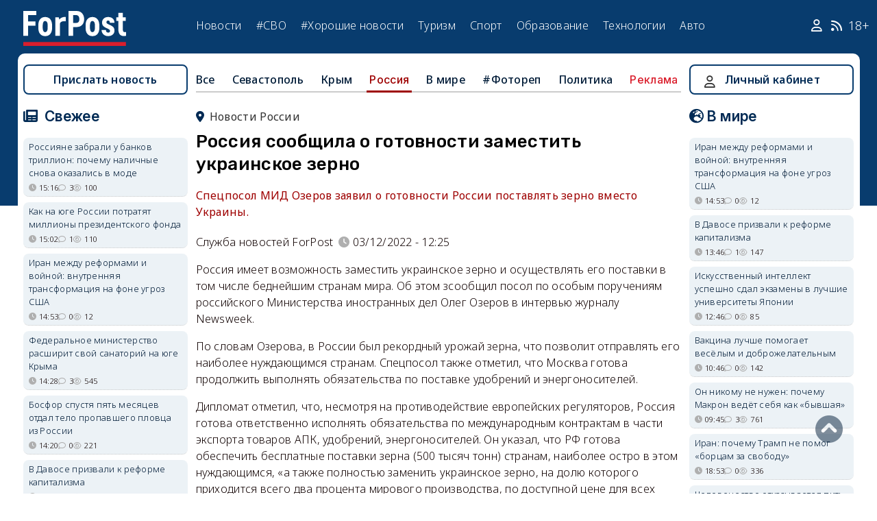

--- FILE ---
content_type: text/html; charset=UTF-8
request_url: https://sevastopol.su/news/rossiya-soobshchila-o-gotovnosti-zamestit-ukrainskoe-zerno
body_size: 23173
content:
<!DOCTYPE html><html lang="ru" dir="ltr" prefix="og: http://ogp.me/ns# article: http://ogp.me/ns/article# profile: http://ogp.me/ns/profile# fb: http://ogp.me/ns/fb#"><head><script type="text/javascript">
(function(m,e,t,r,i,k,a){
m[i]=m[i]||function(){(m[i].a=m[i].a||[]).push(arguments)};
m[i].l=1*new Date();
for (var j = 0; j < document.scripts.length; j++) {if (document.scripts[j].src === r) { return; }}
k=e.createElement(t),a=e.getElementsByTagName(t)[0],k.async=1,k.src=r,a.parentNode.insertBefore(k,a)
})(window, document,'script','https://mc.webvisor.org/metrika/tag_ww.js', 'ym');
ym(46137411, 'init', {clickmap:true, accurateTrackBounce:true, trackLinks:true});
</script><meta charset="utf-8" /><meta name="description" content="Спецпосол МИД Озеров заявил о готовности России поставлять зерно вместо Украины." /><meta name="abstract" content="Спецпосол МИД Озеров заявил о готовности России поставлять зерно вместо Украины." /><meta name="keywords" content="сельское хозяйство, новости, события" /><meta name="robots" content="index, follow" /><link rel="canonical" href="https://sevastopol.su/news/rossiya-soobshchila-o-gotovnosti-zamestit-ukrainskoe-zerno" /><link rel="image_src" href="https://sevastopol.su/sites/default/files/styles/max_650x650/public/2022-12-03/snimok_9.jpg" /><meta name="author" content="ForPost - Новости Севастополя, Крыма, России и мира" /><meta name="generator" content="ForPost - Новости Севастополя, Крыма, России и мира" /><meta property="og:site_name" content="ForPost - Новости Севастополя, Крыма, России и мира" /><meta property="og:type" content="article" /><meta property="og:url" content="https://sevastopol.su/news/rossiya-soobshchila-o-gotovnosti-zamestit-ukrainskoe-zerno" /><meta property="og:title" content="Россия сообщила о готовности заместить украинское зерно" /><meta property="og:description" content="Спецпосол МИД Озеров заявил о готовности России поставлять зерно вместо Украины." /><meta property="og:image" content="https://sevastopol.su/sites/default/files/styles/max_650x650/public/2022-12-03/snimok_9.jpg" /><meta property="og:image:url" content="https://sevastopol.su/sites/default/files/styles/max_650x650/public/2022-12-03/snimok_9.jpg" /><meta property="og:image:secure_url" content="https://sevastopol.su/sites/default/files/fp-logo_0.jpg" /><meta property="og:image:type" content="image/jpeg" /><meta property="og:image:width" content="650" /><meta property="og:image:height" content="474" /><meta property="og:video:height" content="134" /><meta property="og:image:alt" content="Россия сообщила о готовности заместить украинское зерно" /><meta property="og:updated_time" content="2022-12-03T12:26:01+03:00" /><meta property="og:email" content="moder_forpost@mail.ru" /><meta property="og:phone_number" content="+7 978 254-36-06" /><meta property="og:locale" content="ru_RU" /><meta property="article:author" content="Служба новостей ForPost" /><meta property="article:tag" content="сельское хозяйство" /><meta property="article:published_time" content="2022-12-03T12:25:10+03:00" /><meta property="article:modified_time" content="2022-12-03T12:26:01+03:00" /><meta property="article:expiration_time" content="2022-12-03T12:26:01+03:00" /><meta name="Generator" content="Drupal 10 (https://www.drupal.org)" /><meta name="MobileOptimized" content="width" /><meta name="HandheldFriendly" content="true" /><meta name="viewport" content="width=device-width, initial-scale=1.0" /><script type="application/ld+json">{"@context": "https://schema.org","@graph": [{"@type": "NewsArticle","@id": "https://sevastopol.su/news/rossiya-soobshchila-o-gotovnosti-zamestit-ukrainskoe-zerno","name": "Россия сообщила о готовности заместить украинское зерно","headline": "Россия сообщила о готовности заместить украинское зерно","description": "Спецпосол МИД Озеров заявил о готовности России поставлять зерно вместо Украины.","about": ["Россия","сельское хозяйство"],"image": {"@type": "ImageObject","url": "https://sevastopol.su/sites/default/files/styles/large/public/2022-12-03/snimok_9.jpg.webp","width": "480","height": "480"},"datePublished": "сб, 03/12/2022 - 12:25","dateModified": "2022-12-03T12:26:01+03:00","isAccessibleForFree": "True","author": {"@type": "NewsMediaOrganization","@id": "https://sevastopol.su/","name": "Служба Новостей ForPost","url": "https://sevastopol.su/","logo": {"@type": "ImageObject","url": "https://sevastopol.su/sites/default/files/styles/thumbnail/public/pictures/picture-51285-1524349918.png.webp","width": "100","height": "100"}}},{"@type": "NewsMediaOrganization","@id": "https://sevastopol.su/","description": "ForPost - sevastopol.SU Новостной портал","sameAs": ["https://vk.com/forpost_sev","https://ok.ru/guests","https://t.me/forpost_sev","https://dzen.ru/forpostnews","https://vk.com/publicsevastopollife"],"name": "ForPost - sevastopol.SU Новостной портал","url": "https://sevastopol.su/","logo": {"@type": "ImageObject","representativeOfPage": "True","url": "https://sevastopol.su/logo_image.jpg","width": "500","height": "280"}}]
}</script><link rel="icon" href="/sites/default/files/favicon_2.ico" type="image/vnd.microsoft.icon" /><link rel="amphtml" href="https://sevastopol.su/news/rossiya-soobshchila-o-gotovnosti-zamestit-ukrainskoe-zerno?amp" /><title>Россия сообщила о готовности заместить украинское зерно</title><link rel="icon" type="image/png" sizes="16x16" href="/themes/contrib/basic/favicon/favicon-16x16.png"><link rel="icon" type="image/png" sizes="32x32" href="/themes/contrib/basic/favicon/favicon-32x32.png"><link rel="icon" rel="apple-touch-icon" type="image/png" sizes="180x180" href="/themes/contrib/basic/favicon/apple-touch-icon.png"><link rel="icon" rel="apple-touch-icon" type="image/png" sizes="120x120" href="/themes/contrib/basic/favicon/apple-touch-icon120.png"><link rel="icon" type="image/png" sizes="192x192" href="/themes/contrib/basic/favicon/android-chrome-192x192.png"><link rel="stylesheet" media="all" href="/sites/default/files/css/css__2FUKgip5pA4IDcB1RhdAlvuIhaScIb2cy9vkXbi0M4.css?delta=0&amp;language=ru&amp;theme=basic&amp;include=eJxFjFEKwzAMQy-UxUcqTuIOUzcudpKRnX5tYduPeHogJXTO8BRNKCFvVLipLZizWmGt8KO4mtZGtYRTEFS1HYXfFFYe5A0N0nX1r1-Ip6cgOLW3pbBnHWQTtFJWCYeKQLF-oMSLH8J18-DTG-1wTwfTy-HOuGvpQh8atUap" /><link rel="stylesheet" media="all" href="/sites/default/files/css/css_ity66OGEfJ0wbqsbZIqXcYAvOYjGabPbvR9_zVmYJ7g.css?delta=1&amp;language=ru&amp;theme=basic&amp;include=eJxFjFEKwzAMQy-UxUcqTuIOUzcudpKRnX5tYduPeHogJXTO8BRNKCFvVLipLZizWmGt8KO4mtZGtYRTEFS1HYXfFFYe5A0N0nX1r1-Ip6cgOLW3pbBnHWQTtFJWCYeKQLF-oMSLH8J18-DTG-1wTwfTy-HOuGvpQh8atUap" /><meta name="yandex-verification" content="8666fda4b81d96a4" /><meta name="yandex-verification" content="9cb98ca9b5f9161a" /><script>window.yaContextCb = window.yaContextCb || [] </script><script async src="https://yandex.ru/ads/system/context.js"></script><script async src="https://cdn.digitalcaramel.com/caramel.js"></script></head><body class="role--anonymous with-subnav"><div class="dialog-off-canvas-main-canvas" data-off-canvas-main-canvas><div class="layout-container"> <header id="header"><div class="container"><div id="header-region"><div class="region region-header"><div id="block-basic-branding" class="coloumn-1 block-basic-branding block_it"> <a href="/" title="Главная" rel="home" class="site-logo"> <img src="/sites/default/files/fp-logo.svg" width="150" height="51" alt="Главная" /> </a></div><nav role="navigation" aria-labelledby="block-basic-main-menu-menu" id="block-basic-main-menu" class="coloumn-3 block block-menu navigation menu--main"><h2 id="block-basic-main-menu-menu">Меню</h2><ul class="menu"><li class="menu-item"> <a href="/all-news" title="Новости Севастополя, Крыма, России и Мира" data-drupal-link-system-path="all-news">Новости</a></li><li class="menu-item"> <a href="/all-news/sevastopol" title="Самые свежие и актуальные новости Севастополя" data-drupal-link-system-path="all-news/sevastopol">Севастополь</a></li><li class="menu-item"> <a href="/all-news/crimea" title="Самые свежие и актуальные новости Крыма" data-drupal-link-system-path="all-news/crimea">Крым</a></li><li class="menu-item"> <a href="/all-news/world" title="Мировые новости">Мировые новости</a></li><li class="menu-item"> <a href="/all-news/russia" title="Самые свежие и актуальные новости России" data-drupal-link-system-path="all-news/russia">Россия</a></li><li class="menu-item"> <a href="/tag/resonance" title="Резонанс" data-drupal-link-system-path="taxonomy/term/4722">Резонанс</a></li><li class="menu-item"> <a href="/special-operation" title="Спецоперация" data-drupal-link-system-path="special-operation">#СВО</a></li><li class="menu-item"> <a href="/tag/good-news" title="Хорошие новости" data-drupal-link-system-path="taxonomy/term/5765">#Хорошие новости</a></li><li class="menu-item"> <a href="/tourism/all" data-drupal-link-system-path="tourism/all">Туризм</a></li><li class="menu-item"> <a href="https://med.sevastopol.su" title="Актуальные статьи и новости о здоровье и медицине">Здоровье</a></li><li class="menu-item"> <a href="https://sport.sevastopol.su" title="Новости спорта">Спорт</a></li><li class="menu-item"> <a href="/study" title="Актуальные статьи и новости об образование" data-drupal-link-system-path="study">Образование</a></li><li class="menu-item"> <a href="https://tech.sevastopol.su/" title="Новости мира технологий, статьи, обзоры">Технологии</a></li><li class="menu-item"> <a href="https://auto.sevastopol.su/" title="Новости авто индустрии, статьи, обзоры">Авто</a></li></ul> </nav><div id="block-topright" class="coloumn-1 block-topright block_it"><div class="basic__body"> <a href="/user" class="fab fa-user social_icon" title="Личный Кабинет"> </a> <a href="/content/rss-feed" class="fab fa-rss social_icon"> </a> <span class="age-limited">18+</span></div></div></div></div></div> </header> <main id="main"><div class="container"><div id="content-wrapper"> <section id="content"><div id="content-header"><div id="highlighted"><div class="region region-highlighted"><div data-drupal-messages-fallback class="hidden"></div></div></div></div><div id="content-area"><div class="region region-content"><div id="block-basic-content" class="block-basic-content block_it"><div class="mobile-important-placeholder "></div><ul itemscope itemtype="http://schema.org/SiteNavigationElement"	class="second-node-menu mobile-hidden"><li><a itemprop="url" title="ForPost - Все новости" href="/all-news">Все</a></li><li ><a itemprop="url" title="ForPost - Новости Севастополя" href="/all-news/sevastopol">Севастополь</a></li><li ><a itemprop="url" title="ForPost - Новости Крыма" href="/all-news/crimea">Крым</a></li><li class="active" ><a itemprop="url" title="ForPost - Новости России" href="/all-news/russia">Россия</a></li><li class="tablet-hidden"><a itemprop="url" title="ForPost - Новости Мира" href="/all-news/worlds">В	мире</a></li><li><a itemprop="url" title="ForPost - Фоторепортаж" href="/tag/fotorep">#Фотореп</a></li><li class="tablet-hidden"><a itemprop="url" title="ForPost - Политика" href="https://politika.sevastopol.su/">Политика</a></li><li><a class="link" href="https://sevastopol.su/content/reklama-na-sayte">Реклама</a></li></ul><article itemscope itemtype="https://schema.org/NewsArticle"><h2 class="location"><a title="Новости России | ForPost" href="/all-news/russia"><span itemprop="about">Новости России</span></a></h2><div class="flex no-wrap space-between"><div><h1 itemprop="headline">Россия сообщила о готовности заместить украинское зерно</h1><p><div class="news__preview-text">Спецпосол МИД Озеров заявил о готовности России поставлять зерно вместо Украины.</div></p></div></div><div class="flex icons"><div class="news__author-of-text"><div>Служба новостей ForPost</div></div><div class="news__node-post-date">03/12/2022 - 12:25</div></div><div><div itemprop="articleBody" class="news__body"><p>Россия имеет возможность заместить украинское зерно и осуществлять его поставки в том числе беднейшим странам мира. Об этом зсообщил посол по особым поручениям российского Министерства иностранных дел Олег Озеров в интервью журналу Newsweek.</p><p>По словам Озерова, в России был рекордный урожай зерна, что позволит отправлять его наиболее нуждающимся странам. Спецпосол также отметил, что Москва готова продолжить выполнять обязательства по поставке удобрений и энергоносителей.</p><p>Дипломат отметил, что, несмотря на противодействие европейских регуляторов, Россия готова ответственно исполнять обязательства по международным контрактам в части экспорта товаров АПК, удобрений, энергоносителей. Он указал, что РФ готова обеспечить бесплатные поставки зерна (500 тысяч тонн) странам, наиболее остро в этом нуждающимся, «а также полностью заменить украинское зерно, на долю которого приходится всего два процента мирового производства, по доступной цене для всех заинтересованных стран».</p><p>Ранее сообщалось, что президент России Владимир Путин обсудил с канцлером Германии Олафом Шольцем нюансы зерновой сделки.</p></div></div></article><div class="news__sources"><div>Источники</div><div><div><a href="https://lenta.ru/news/2022/12/03/mid_zerno/" rel="nofollow" target="_blank">Лента.ру</a></div></div></div><div class="news__dynamic-token-fieldnode-number-of-views"><div class="view-icon icon viewed">257</div></div> <link rel="stylesheet" media="all" href="/sites/default/files/css/css_DLvdwKtCMA0pJ9kEjJjyf6iefhDbNJ-9aDSThEQXxQk.css?delta=0&amp;language=ru&amp;theme=basic&amp;include=eJxLy0lM108DEno5mXnZ8YlZiRUARyMHQw&amp;exclude=[base64]" /><div class="flex between"><div class="news__dynamic-block-fieldnode-podelitsya-novostyu"><div class="basic__body"><div class="field__label">Поделитесь:</div><div class="ya-share2" data-curtain data-size="l" data-color-scheme="whiteblack" data-limit="3" data-services="vkontakte,odnoklassniki,telegram"></div></div></div><fieldset class="js-form-item form-item js-form-wrapper form-wrapper"><legend> <span class="fieldset-legend">Оцените статью:</span></legend><div class="fieldset-wrapper"><div class="news__rey"><form class="fivestar-form-1" id="vote" data-drupal-selector="fivestar-form-1" action="/news/rossiya-soobshchila-o-gotovnosti-zamestit-ukrainskoe-zerno" method="post" accept-charset="UTF-8"><div class="clearfix fivestar-average-text fivestar-average-stars fivestar-form-item fivestar-basic"><div class="js-form-item form-item js-form-type-fivestar form-type-fivestar js-form-item-vote form-item-vote form-no-label"><div class="fivestar-static-form-item"><div class="js-form-item form-item js-form-type-item form-type-item js-form-item- form-item-"><div class="fivestar-basic"><div class="fivestar-widget-static fivestar-widget-static-vote fivestar-widget-static-5 clearfix"><div class="star star-1 star-odd star-first"> <span class="off"> 0 </span></div><div class="star star-2 star-even"> <span class="off"> </span></div><div class="star star-3 star-odd"> <span class="off"> </span></div><div class="star star-4 star-even"> <span class="off"> </span></div><div class="star star-5 star-odd star-last"> <span class="off"> </span></div></div></div><div class="description"><div class="fivestar-summary fivestar-summary-average-count"> <span class="empty">Еще нет голосов</span></div></div></div></div></div></div><input class="js-hide button js-form-submit form-submit" data-drupal-selector="edit-submit" type="submit" id="edit-submit" name="op" value="Rate" /><input autocomplete="off" data-drupal-selector="form-aydx3po7dafgr94d-pyosroijrmlixevitbtldq4m2q" type="hidden" name="form_build_id" value="form-aYdX3po7DAFgr94D-PyosroIJrmLIXevItBTlDQ4M2Q" /><input data-drupal-selector="edit-fivestar-form-1" type="hidden" name="form_id" value="fivestar_form_1" /></form></div></div></fieldset></div><div class="news__dynamic-block-fieldnode-tegi-"><div class="views-element-container"><div class="tags"><div class="view-header"><div class="field__label"> Теги:</div></div><div class="view-content"><div class="tag"><div><span><a href="/tag/Agriculture" title="ForPost Новости - сельское хозяйство"><span>сельское хозяйство</span></a></span></div></div></div><div class="view-footer"></div></div></div></div><div class="news__dynamic-block-fieldnode-chitayte-takzhe-"><div class="views-element-container"><div class="news"><div class="view-header"><div class="field__label">Читать также:</div></div><div class="view-content"><div class="width-48 views-row"><div class="flex no-wrap mobile-center "><div class="relative"><div class="image"> <a href="/news/kak-krymskiy-fermer-poshyol-na-tropicheskiy-eksperiment?read-more" title="Как крымский фермер пошёл на тропический эксперимент "> <img loading="lazy" src="/sites/default/files/styles/240x135/public/2026-01-12/1-krym-krasnogvardeyskiy-rayon-oranzhereya-papayya-fermer.jpeg.webp" title="Как крымский фермер пошёл на тропический эксперимент " alt="Как крымский фермер пошёл на тропический эксперимент "> </a></div></div><div><p> <a href="/news/kak-krymskiy-fermer-poshyol-na-tropicheskiy-eksperiment?read-more" title="Как крымский фермер пошёл на тропический эксперимент "> Как крымский фермер пошёл на тропический эксперимент </a></p></div></div></div><div class="width-48 views-row"><div class="flex no-wrap mobile-center "><div class="relative"><div class="image"> <a href="/news/v-krymu-i-sevastopole-nachali-izymat-zabroshennye-selkhozzemli?read-more" title="В Крыму и Севастополе начали изымать заброшенные сельхозземли "> <img loading="lazy" src="/sites/default/files/styles/240x135/public/2026-01-12/sevastopol-uchastok-zemlya-vesna-maki-pole.jpeg.webp" title="В Крыму и Севастополе начали изымать заброшенные сельхозземли " alt="В Крыму и Севастополе начали изымать заброшенные сельхозземли "> </a></div></div><div><p> <a href="/news/v-krymu-i-sevastopole-nachali-izymat-zabroshennye-selkhozzemli?read-more" title="В Крыму и Севастополе начали изымать заброшенные сельхозземли "> В Крыму и Севастополе начали изымать заброшенные сельхозземли </a></p></div></div></div><div class="width-48 views-row"><div class="flex no-wrap mobile-center "><div class="relative"><div class="image"> <a href="/news/fermerskuyu-produkciyu-v-magazinakh-obyazali-nazyvat-svoimi-imenami?read-more" title="Фермерскую продукцию в магазинах обязали называть своими именами"> <img loading="lazy" src="/sites/default/files/styles/240x135/public/2026-01-02/fermerskiy-rynok-fermerskaya-produkciya-gost.jpg.webp" title="Фермерскую продукцию в магазинах обязали называть своими именами" alt="Фермерскую продукцию в магазинах обязали называть своими именами"> </a></div></div><div><p> <a href="/news/fermerskuyu-produkciyu-v-magazinakh-obyazali-nazyvat-svoimi-imenami?read-more" title="Фермерскую продукцию в магазинах обязали называть своими именами"> Фермерскую продукцию в магазинах обязали называть своими именами </a></p></div></div></div><div class="width-48 views-row"><div class="flex no-wrap mobile-center "><div class="relative"><div class="image"> <a href="/news/kogda-myaso-na-prilavkakh-rossii-izbavyat-ot-antibiotikov-i-gormonov?read-more" title="Когда мясо на прилавках России избавят от антибиотиков и гормонов?"> <img loading="lazy" src="/sites/default/files/styles/240x135/public/2025-12-24/0-krym-myaso-dobavki-prilavok-vitrina-antibiotiki-gormony.jpeg.webp" title="Когда мясо на прилавках России избавят от антибиотиков и гормонов?" alt="Когда мясо на прилавках России избавят от антибиотиков и гормонов?"> </a></div></div><div><p> <a href="/news/kogda-myaso-na-prilavkakh-rossii-izbavyat-ot-antibiotikov-i-gormonov?read-more" title="Когда мясо на прилавках России избавят от антибиотиков и гормонов?"> Когда мясо на прилавках России избавят от антибиотиков и гормонов? </a></p></div></div></div><div class="width-48 views-row"><div class="flex no-wrap mobile-center "><div class="relative"><div class="image"> <a href="/news/bryussel-stal-bolshoy-tarelkoy-s-pyure-iz-za-kartofelnoy-revolyucii-fermerov?read-more" title="Брюссель стал большой тарелкой с пюре из-за «картофельной революции» фермеров"> <img loading="lazy" src="/sites/default/files/styles/240x135/public/2025-12-20/evropeyskiy-soyuz-belgiya-bryussel-kartofelnaya-revolyuciya-protest-fermer-dekabr-2025_0.jpg.webp" title="Брюссель стал большой тарелкой с пюре из-за «картофельной революции» фермеров" alt="Брюссель стал большой тарелкой с пюре из-за «картофельной революции» фермеров"> </a></div></div><div><p> <a href="/news/bryussel-stal-bolshoy-tarelkoy-s-pyure-iz-za-kartofelnoy-revolyucii-fermerov?read-more" title="Брюссель стал большой тарелкой с пюре из-за «картофельной революции» фермеров"> Брюссель стал большой тарелкой с пюре из-за «картофельной революции» фермеров </a></p></div></div></div><div class="width-48 views-row"><div class="flex no-wrap mobile-center "><div class="relative"><div class="image"> <a href="/news/v-sevastopole-podschitali-ubytki-i-pribyl-ot-chudnoy-vesny?read-more" title="В Севастополе подсчитали убытки и прибыль от чуднόй весны "> <img loading="lazy" src="/sites/default/files/styles/240x135/public/2025-12-05/sevastopol_yagody-v-etom-godu-stalo-menshe.jpeg.webp" title="В Севастополе подсчитали убытки и прибыль от чуднόй весны " alt="В Севастополе подсчитали убытки и прибыль от чуднόй весны "> </a></div></div><div><p> <a href="/news/v-sevastopole-podschitali-ubytki-i-pribyl-ot-chudnoy-vesny?read-more" title="В Севастополе подсчитали убытки и прибыль от чуднόй весны "> В Севастополе подсчитали убытки и прибыль от чуднόй весны </a></p></div></div></div></div><div class="view-footer"></div></div></div></div><div class="news__dynamic-block-fieldnode--mesto-16-pered-kommentariyami-v"><div class="views-element-container"><div class="advert"><div class="view-content"><div><div id="yandex_rtb_R-A-130997-11"></div><script>
window.yaContextCb.push(()=>{
Ya.Context.AdvManager.render({
"blockId": "R-A-130997-11",
"renderTo": "yandex_rtb_R-A-130997-11"
})
})
</script></div></div></div></div></div> <section id="node-news-comment-node-news" class="comments"><div class=" field__label comment-label">Обсуждение (1)</div> <article data-comment-user-id="78474" id="comment-3370603" class="js-ajax-comments-id-3370603"><div class="new-comment"><div class="user-photo text-center"> <article class="profile"><div class="user__user-picture"> <img loading="lazy" src="/sites/default/files/styles/round_75x75/public/pictures/mki6onchzxewyzlgphwti7fslo4hwx1_uv_jduskrtndt8wq-av9nyohgbykfpvsilrvvtqfhhmrjhiqw4mbymgc_0.jpg.webp" width="75" height="75" alt="Наталья Ивановна" /></div> </article><div class= "mobile-hidden" title="Количество постов">913</div></div><div class="user-name flex"><div class="news__author-of-text"><span>Наталья Ивановна</span></div><div class="news__node-post-date">сб, 03/12/2022 - 14:14</div></div><div class="text"><div class="comment_node_news__comment-body"><p>"Он указал, что РФ готова обеспечить бесплатные поставки зерна (500 тысяч тонн)...".&nbsp;</p><p>Какие мы добрые, щедрые!</p></div></div></div></article><div class="link_button_blue"><a href="/user">Авторизуйтесь, чтобы читать все комментарии</a></div> </section></div><div class="views-element-container block-views-block-novosti-block-16 block_it" id="block-views-block-novosti-block-16"><div><div class="slider"><div class="view-header"><div class="field__label">Главное за день</div></div><div class="view-content"><div class="dotted views-row"><div class="flex mobile-center "><div class="relative"><div class="image"> <a href="/news/rossiyskoe-ministerstvo-rasshirit-svoy-sanatoriy-na-yuge-kryma" title="Федеральное министерство расширит свой санаторий на юге Крыма"><img loading="lazy" src="/sites/default/files/styles/240x135/public/2026-01-21/0-krym-foros-vid-sverkhu-stroitelstvo-sanatoriy-yuzhnyy.jpg.webp" title="Федеральное министерство расширит свой санаторий на юге Крыма" alt="Федеральное министерство расширит свой санаторий на юге Крыма"> </a></div><div class="tag"><a href="/tag/%D1%81%D0%B0%D0%BD%D0%B0%D1%82%D0%BE%D1%80%D0%B8%D0%B9" title="ForPost - санаторий">санаторий</a></div></div><div><p class="large"><a href="/news/rossiyskoe-ministerstvo-rasshirit-svoy-sanatoriy-na-yuge-kryma" title="Федеральное министерство расширит свой санаторий на юге Крыма"> Федеральное министерство расширит свой санаторий на юге Крыма </a><div class="review">Строительство планируют закончить через 2 года.</div><div class="flex icons "><div class="icon clock" title="ср, 21/01/2026 - 14:28 ">14:28</div><div class="icon comment">3</div><div class="icon viewed">541</div></div></div></div></div><div class="dotted views-row"><div class="flex mobile-center "><div class="relative"><div class="image"> <a href="/news/v-davose-prizvali-k-reforme-kapitalizma" title="В Давосе призвали к реформе капитализма"><img loading="lazy" src="/sites/default/files/styles/240x135/public/2026-01-21/[base64].webp" title="В Давосе призвали к реформе капитализма" alt="В Давосе призвали к реформе капитализма"> </a></div><div class="tag"><a href="/tag/%D1%8D%D0%BA%D0%BE%D0%BD%D0%BE%D0%BC%D0%B8%D0%BA%D0%B0" title="ForPost - экономика">экономика</a></div></div><div><p class="large"><a href="/news/v-davose-prizvali-k-reforme-kapitalizma" title="В Давосе призвали к реформе капитализма"> В Давосе призвали к реформе капитализма </a><div class="review">Неожиданное заявление следует воспринимать как многозначительный симптом.</div><div class="flex icons "><div class="icon clock" title="ср, 21/01/2026 - 13:46 ">13:46</div><div class="icon comment">1</div><div class="icon viewed">147</div></div></div></div></div><div class="dotted views-row"><div class="flex mobile-center "><div class="relative"><div class="image"> <a href="/news/krymskie-morozy-napugali-lyudey-no-ne-lebedey" title="Крымские морозы напугали людей, но не лебедей"><img loading="lazy" src="/sites/default/files/styles/240x135/public/2026-01-21/1-krym-simferopol-salgir-zima-naberezhnaya-utki-gorod.jpg.webp" title="Крымские морозы напугали людей, но не лебедей" alt="Крымские морозы напугали людей, но не лебедей"> </a></div><div class="tag"><a href="/tag/%D0%BF%D1%82%D0%B8%D1%86%D1%8B" title="ForPost - птицы">птицы</a></div></div><div><p class="large"><a href="/news/krymskie-morozy-napugali-lyudey-no-ne-lebedey" title="Крымские морозы напугали людей, но не лебедей"> Крымские морозы напугали людей, но не лебедей </a><div class="review">Как соцсети превратили обычную зимовку птиц в тревожную историю.</div><div class="flex icons "><div class="icon clock" title="ср, 21/01/2026 - 10:30 ">10:30</div><div class="icon comment">0</div><div class="icon viewed">595</div><div class="icon photo"></div></div></div></div></div><div class="dotted views-row"><div class="flex mobile-center "><div class="relative"><div class="image"> <a href="/news/sovetskie-diskoteki-kak-eto-bylo-v-sevastopole" title="Советские дискотеки: как это было в Севастополе"><img loading="lazy" src="/sites/default/files/styles/240x135/public/2026-01-20/photo_2026-01-20_13-27-26.jpg.webp" title="Советские дискотеки: как это было в Севастополе" alt="Советские дискотеки: как это было в Севастополе"> </a></div><div class="tag"><a href="/tag/90-%D0%B5" title="ForPost - 90-е">90-е</a></div></div><div><p class="large"><a href="/news/sovetskie-diskoteki-kak-eto-bylo-v-sevastopole" title="Советские дискотеки: как это было в Севастополе"> Советские дискотеки: как это было в Севастополе </a><div class="review">Почему местные пацаны недолюбливали курсантов.</div><div class="flex icons "><div class="icon clock" title="вт, 20/01/2026 - 20:01 ">20:01</div><div class="icon comment">46</div><div class="icon viewed">3567</div><div class="icon video"></div><div class="icon photo"></div></div></div></div></div><div class="dotted views-row"><div class="flex mobile-center "><div class="relative"><div class="image"> <a href="/news/vspyshka-na-solnce-podarila-krymchanam-polyarnuyu-noch" title="Вспышка на солнце подарила крымчанам «полярную» ночь"><img loading="lazy" src="/sites/default/files/styles/240x135/public/2026-01-20/0-krym-bakhchisaray-siyanie-polyarnoe-severnoe-snyato-krasnoe.jpg.webp" title="Вспышка на солнце подарила крымчанам «полярную» ночь" alt="Вспышка на солнце подарила крымчанам «полярную» ночь"> </a></div><div class="tag"><a href="/tag/%D0%B0%D1%81%D1%82%D1%80%D0%BE%D0%BD%D0%BE%D0%BC%D0%B8%D1%8F" title="ForPost - астрономия">астрономия</a></div></div><div><p class="large"><a href="/news/vspyshka-na-solnce-podarila-krymchanam-polyarnuyu-noch" title="Вспышка на солнце подарила крымчанам «полярную» ночь"> Вспышка на солнце подарила крымчанам «полярную» ночь </a><div class="review">Поохотиться за явлением можно и сегодня.</div><div class="flex icons "><div class="icon clock" title="вт, 20/01/2026 - 18:26 ">18:26</div><div class="icon comment">1</div><div class="icon viewed">1772</div></div></div></div></div><div class="dotted views-row"><div class="flex mobile-center "><div class="relative"><div class="image"> <a href="/news/chto-na-samom-dele-znachit-dlya-rossii-vykhod-moldavii-iz-sng" title="Что на самом деле значит для России выход Молдавии из СНГ "><img loading="lazy" src="/sites/default/files/styles/240x135/public/2026-01-20/moldova_sng_vykhod_devushka_kanat_rossiya_evropa.jpg.webp" title="Что на самом деле значит для России выход Молдавии из СНГ " alt="Что на самом деле значит для России выход Молдавии из СНГ "> </a></div><div class="tag"><a href="/tag/%D0%BF%D0%BE%D0%BB%D0%B8%D1%82%D0%B8%D0%BA%D0%B0" title="ForPost - политика">политика</a></div></div><div><p class="large"><a href="/news/chto-na-samom-dele-znachit-dlya-rossii-vykhod-moldavii-iz-sng" title="Что на самом деле значит для России выход Молдавии из СНГ "> Что на самом деле значит для России выход Молдавии из СНГ </a><div class="review">Кишинёв решил окончательно оборвать эту связующую нить с постсоветским пространством.</div><div class="flex icons "><div class="icon clock" title="вт, 20/01/2026 - 16:20 ">16:20</div><div class="icon comment">3</div><div class="icon viewed">1017</div></div></div></div></div></div><div class="view-footer"></div></div></div></div><div class="views-element-container block-basic-views-block-novosti-block-21 block_it" id="block-basic-views-block-novosti-block-21"><div><div class="slider"><div class="view-header"><div class="field__label">Туризм</div></div><div class="view-content"><div class="dotted views-row"><div class="flex mobile-center "><div class="relative"><div class="image"> <a href="/news/vosstanovyat-li-detskie-lagerya-v-sevastopole-vzglyad-so-storony-biznesa" title="Восстановят ли детские лагеря в Севастополе: взгляд со стороны бизнеса"><img loading="lazy" src="/sites/default/files/styles/240x135/public/2026-01-19/detskiy-lager.jpg.webp" title="Восстановят ли детские лагеря в Севастополе: взгляд со стороны бизнеса" alt="Восстановят ли детские лагеря в Севастополе: взгляд со стороны бизнеса"></a></div><div class="tag"><a href="/tag/%D0%B4%D0%B5%D1%82%D0%B8" title="ForPost - дети">дети</a></div></div><div><p class="large"> <a href="/news/vosstanovyat-li-detskie-lagerya-v-sevastopole-vzglyad-so-storony-biznesa" title="Восстановят ли детские лагеря в Севастополе: взгляд со стороны бизнеса"> Восстановят ли детские лагеря в Севастополе: взгляд со стороны бизнеса </a></p><div class="review">Севастопольский предприниматель рассказал, почему решил открыть детские лагеря не в Севастополе, а в Крыму.</div><div class="flex icons "><div class="icon clock" title="вт, 20/01/2026 - 09:09 ">09:09</div><div class="icon comment">9</div><div class="icon viewed">1565</div></div></div></div></div><div class="dotted views-row"><div class="flex mobile-center "><div class="relative"><div class="image"> <a href="/news/turisty-vernulis-v-krym-i-predyavili-novye-trebovaniya" title="Туристы поехали в Крым — и предъявили новые требования"><img loading="lazy" src="/sites/default/files/styles/240x135/public/2026-01-19/1-krym-yalta-turisty-leto-kurort-sezon.jpg.webp" title="Туристы поехали в Крым — и предъявили новые требования" alt="Туристы поехали в Крым — и предъявили новые требования"></a></div><div class="tag"><a href="/tag/%D1%82%D1%83%D1%80%D0%B8%D0%B7%D0%BC" title="ForPost - туризм">туризм</a></div></div><div><p class="large"> <a href="/news/turisty-vernulis-v-krym-i-predyavili-novye-trebovaniya" title="Туристы поехали в Крым — и предъявили новые требования"> Туристы поехали в Крым — и предъявили новые требования </a></p><div class="review">Поступления от туризма в республиканский бюджет в 2025 году удвоились.</div><div class="flex icons "><div class="icon clock" title="пн, 19/01/2026 - 18:24 ">18:24</div><div class="icon comment">3</div><div class="icon viewed">51246</div><div class="icon photo"></div></div></div></div></div><div class="dotted views-row"><div class="flex mobile-center "><div class="relative"><div class="image"> <a href="/news/v-avstralii-za-sutki-akuly-napali-na-tryokh-chelovek" title="В Австралии за сутки акулы напали на трёх человек"><img loading="lazy" src="/sites/default/files/styles/240x135/public/2026-01-19/avstraliya-napadeniya-akul-sidney-tri-sluchaya-za-sutki-akula-byk-12-letniy-malchik-syorfing-gospitalizaciya-plyazhi-zakryty-novyy-yuzhnyy-uels-2026.jpg.webp" title="В Австралии за сутки акулы напали на трёх человек" alt="В Австралии за сутки акулы напали на трёх человек"></a></div><div class="tag"><a href="/tag/%D0%BC%D0%BE%D1%80%D0%B5" title="ForPost - море">море</a></div></div><div><p class="large"> <a href="/news/v-avstralii-za-sutki-akuly-napali-na-tryokh-chelovek" title="В Австралии за сутки акулы напали на трёх человек"> В Австралии за сутки акулы напали на трёх человек </a></p><div class="review">Две жертвы были госпитализированы.</div><div class="flex icons "><div class="icon clock" title="пн, 19/01/2026 - 16:51 ">16:51</div><div class="icon comment">0</div><div class="icon viewed">695</div></div></div></div></div><div class="dotted views-row"><div class="flex mobile-center "><div class="relative"><div class="image"> <a href="/tourism/kakie-artefakty-udalos-vernut-v-kollekciyu-byvshey-carskoy-rezidencii-v-krymu" title="Какие артефакты удалось вернуть в коллекцию бывшей царской резиденции в Крыму"><img loading="lazy" src="/sites/default/files/styles/240x135/public/2026-01-17/krym-livadiya-dvorec-eksponaty-kollekciya-istoriya-car-romanov-nikolay2.jpg.webp" title="Какие артефакты удалось вернуть в коллекцию бывшей царской резиденции в Крыму" alt="Какие артефакты удалось вернуть в коллекцию бывшей царской резиденции в Крыму"></a></div><div class="tag"><a href="/tag/%D0%BC%D0%BE%D0%BD%D0%B0%D1%80%D1%85%D0%B8%D1%8F" title="ForPost - монархия">монархия</a></div></div><div><p class="large"> <a href="/tourism/kakie-artefakty-udalos-vernut-v-kollekciyu-byvshey-carskoy-rezidencii-v-krymu" title="Какие артефакты удалось вернуть в коллекцию бывшей царской резиденции в Крыму"> Какие артефакты удалось вернуть в коллекцию бывшей царской резиденции в Крыму </a></p><div class="review">Большинство экспонатов хранят память о членах императорской семьи.</div><div class="flex icons "><div class="icon clock" title="вс, 18/01/2026 - 10:34 ">10:34</div><div class="icon comment">0</div><div class="icon viewed">4755</div></div></div></div></div><div class="dotted views-row"><div class="flex mobile-center "><div class="relative"><div class="image"> <a href="/news/uluchshit-li-novyy-zakon-situaciyu-s-detskim-otdykhom-v-sevastopole" title="Губернаторов сделают главными за детский отдых: что это значит для Севастополя"><img loading="lazy" src="/sites/default/files/styles/240x135/public/2026-01-16/sportploschadka_basketbol_zabroshka_omega_sevastopol.png.webp" title="Губернаторов сделают главными за детский отдых: что это значит для Севастополя" alt="Губернаторов сделают главными за детский отдых: что это значит для Севастополя"></a></div><div class="tag"><a href="/tag/%D0%B4%D0%B5%D1%82%D0%B8" title="ForPost - дети">дети</a></div></div><div><p class="large"> <a href="/news/uluchshit-li-novyy-zakon-situaciyu-s-detskim-otdykhom-v-sevastopole" title="Губернаторов сделают главными за детский отдых: что это значит для Севастополя"> Губернаторов сделают главными за детский отдых: что это значит для Севастополя </a></p><div class="review">В городе-герое эта практика уже существует, а настоящая проблема с отдыхом детей кроется в другом.</div><div class="flex icons "><div class="icon clock" title="вс, 18/01/2026 - 10:08 ">10:08</div><div class="icon comment">6</div><div class="icon viewed">1413</div></div></div></div></div><div class="dotted views-row"><div class="flex mobile-center "><div class="relative"><div class="image"> <a href="/news/kakaya-strana-ostayotsya-samoy-dostupnoy-i-otkrytoy-turistam-iz-rossii-v-2026-godu" title="Какая страна остаётся самой доступной и открытой туристам из России в 2026 году"><img loading="lazy" src="/sites/default/files/styles/240x135/public/2026-01-17/1-belarus-belorussiya-chto-nuzhno-znat-turstam-iz-rossii.jpg.webp" title="Какая страна остаётся самой доступной и открытой туристам из России в 2026 году" alt="Какая страна остаётся самой доступной и открытой туристам из России в 2026 году"></a></div><div class="tag"><a href="/tag/%D0%BF%D1%83%D1%82%D0%B5%D1%88%D0%B5%D1%81%D1%82%D0%B2%D0%B8%D1%8F" title="ForPost - путешествия">путешествия</a></div></div><div><p class="large"> <a href="/news/kakaya-strana-ostayotsya-samoy-dostupnoy-i-otkrytoy-turistam-iz-rossii-v-2026-godu" title="Какая страна остаётся самой доступной и открытой туристам из России в 2026 году"> Какая страна остаётся самой доступной и открытой туристам из России в 2026 году </a></p><div class="review">Большой материал ForPost для людей, раздумывающих над поездкой в Беларусь.</div><div class="flex icons "><div class="icon clock" title="сб, 17/01/2026 - 17:19 ">17:19</div><div class="icon comment">2</div><div class="icon viewed">2681</div></div></div></div></div></div><div class="view-footer"></div></div></div></div><div id="block-podpiska" class="block-podpiska block_it"><div class="basic__body"><script defer type="text/javascript" src="/libraries/popup.js?v3"></script></div></div><div id="block-basic-cookiesui" class="block-basic-cookiesui block_it"><div id="cookiesjsr" data-nosnippet></div></div></div></div> </section> <aside id="sidebar-first" class="column sidebar first"><div class="region region-sidebar-first"><div id="block-prislatnovost" class="block-prislatnovost block_it"><div class="basic__body"><div class="link_button_blue"><a title="Прислать новость" href="/prislat-novost">Прислать новость</a></div></div></div><div class="views-element-container fresh block-views-block-novosti-block-1 block_it" id="block-views-block-novosti-block-1"><div class="field__label"> Свежее</div><div><div class="news news-right-column"><div class="view-content"><div><ul><li class="dotted"><div> <a href="/news/rossiyane-zabrali-u-bankov-trillion-pochemu-nalichnye-snova-okazalis-v-mode" title="Россияне забрали у банков триллион: почему наличные снова оказались в моде"> Россияне забрали у банков триллион: почему наличные снова оказались в моде </a></div><div class="flex icons"><div class="icon clock"><span title="ср, 21/01/2026 - 15:16
"><time datetime="2026-01-21T15:16:03+03:00" class="datetime">15:16</time></span></div><div class="icon comment">3</div><div class="icon viewed">100</div></div></li><li class="dotted"><div> <a href="/news/kak-na-yuge-rossii-potratyat-milliony-prezidentskogo-fonda" title="Как на юге России потратят миллионы президентского фонда"> Как на юге России потратят миллионы президентского фонда </a></div><div class="flex icons"><div class="icon clock"><span title="ср, 21/01/2026 - 15:02
"><time datetime="2026-01-21T15:02:03+03:00" class="datetime">15:02</time></span></div><div class="icon comment">1</div><div class="icon viewed">110</div></div></li><li class="dotted"><div> <a href="/news/iran-mezhdu-reformami-i-voynoy-vnutrennyaya-transformaciya-na-fone-ugroz-ssha" title="Иран между реформами и войной: внутренняя трансформация на фоне угроз США"> Иран между реформами и войной: внутренняя трансформация на фоне угроз США </a></div><div class="flex icons"><div class="icon clock"><span title="ср, 21/01/2026 - 14:53
"><time datetime="2026-01-21T14:53:10+03:00" class="datetime">14:53</time></span></div><div class="icon comment">0</div><div class="icon viewed">12</div></div></li><li class="dotted"><div> <a href="/news/rossiyskoe-ministerstvo-rasshirit-svoy-sanatoriy-na-yuge-kryma" title="Федеральное министерство расширит свой санаторий на юге Крыма"> Федеральное министерство расширит свой санаторий на юге Крыма </a></div><div class="flex icons"><div class="icon clock"><span title="ср, 21/01/2026 - 14:28
"><time datetime="2026-01-21T14:28:03+03:00" class="datetime">14:28</time></span></div><div class="icon comment">3</div><div class="icon viewed">545</div></div></li><li class="dotted"><div> <a href="/news/bosfor-spustya-pyat-mesyacev-otdal-telo-propavshego-plovca-iz-rossii" title="Босфор спустя пять месяцев отдал тело пропавшего пловца из России"> Босфор спустя пять месяцев отдал тело пропавшего пловца из России </a></div><div class="flex icons"><div class="icon clock"><span title="ср, 21/01/2026 - 14:20
"><time datetime="2026-01-21T14:20:03+03:00" class="datetime">14:20</time></span></div><div class="icon comment">0</div><div class="icon viewed">221</div></div></li><li class="dotted"><div> <a href="/news/v-davose-prizvali-k-reforme-kapitalizma" title="В Давосе призвали к реформе капитализма"> В Давосе призвали к реформе капитализма </a></div><div class="flex icons"><div class="icon clock"><span title="ср, 21/01/2026 - 13:46
"><time datetime="2026-01-21T13:46:03+03:00" class="datetime">13:46</time></span></div><div class="icon comment">1</div><div class="icon viewed">149</div></div></li><li class="dotted"><div> <a href="/news/konkurenciya-v-myasnom-otdele-pochemu-deshyovaya-kitayskaya-kuryatina-ne-vsegda-podarok" title="Конкуренция в мясном отделе: почему дешёвая китайская курятина — не всегда подарок"> Конкуренция в мясном отделе: почему дешёвая китайская курятина — не всегда подарок </a></div><div class="flex icons"><div class="icon clock"><span title="ср, 21/01/2026 - 13:15
"><time datetime="2026-01-21T13:15:02+03:00" class="datetime">13:15</time></span></div><div class="icon comment">3</div><div class="icon viewed">351</div></div></li><li class="dotted"><div class="accent"> <a href="/news/zemlya-razdora-pochemu-pravitelstvo-sevastopolya-suditsya-s-vinodelami" title="Земля раздора: почему правительство Севастополя судится с виноделами"> Земля раздора: почему правительство Севастополя судится с виноделами </a></div><div class="flex icons"><div class="icon clock"><span title="ср, 21/01/2026 - 13:00
"><time datetime="2026-01-21T13:00:03+03:00" class="datetime">13:00</time></span></div><div class="icon comment">4</div><div class="icon viewed">832</div></div></li><li class="dotted"><div> <a href="/news/iskusstvennyy-intellekt-uspeshno-sdal-ekzameny-v-luchshie-universitety-yaponii" title="Искусственный интеллект успешно сдал экзамены в лучшие университеты Японии"> Искусственный интеллект успешно сдал экзамены в лучшие университеты Японии </a></div><div class="flex icons"><div class="icon clock"><span title="ср, 21/01/2026 - 12:46
"><time datetime="2026-01-21T12:46:03+03:00" class="datetime">12:46</time></span></div><div class="icon comment">0</div><div class="icon viewed">85</div></div></li><li class="dotted"><div> <a href="/news/kurortnyy-krym-gotovit-alternativnyy-transport-na-ay-petri" title="Курортный Крым готовит альтернативный транспорт на Ай-Петри"> Курортный Крым готовит альтернативный транспорт на Ай-Петри </a></div><div class="flex icons"><div class="icon clock"><span title="ср, 21/01/2026 - 12:26
"><time datetime="2026-01-21T12:26:02+03:00" class="datetime">12:26</time></span></div><div class="icon comment">0</div><div class="icon viewed">1000</div></div></li><li class="dotted"><div> <a href="/news/ataki-dronov-na-adygeyu-kuban-i-belgorodchinu-chto-izvestno-o-pogibshikh-i-ranenykh" title="Атаки дронов на Адыгею, Кубань и Белгородчину: что известно о погибших и раненых"> Атаки дронов на Адыгею, Кубань и Белгородчину: что известно о погибших и раненых </a></div><div class="flex icons"><div class="icon clock"><span title="ср, 21/01/2026 - 12:17
"><time datetime="2026-01-21T12:17:03+03:00" class="datetime">12:17</time></span></div><div class="icon comment">0</div><div class="icon viewed">462</div></div></li><li class="dotted"><div> <a href="/news/sevastopol-okazalsya-v-desyatke-regionov-po-rostu-osobo-tyazhkikh-prestupleniy" title="Севастополь оказался в десятке регионов по росту особо тяжких преступлений"> Севастополь оказался в десятке регионов по росту особо тяжких преступлений </a></div><div class="flex icons"><div class="icon clock"><span title="ср, 21/01/2026 - 12:01
"><time datetime="2026-01-21T12:01:03+03:00" class="datetime">12:01</time></span></div><div class="icon comment">3</div><div class="icon viewed">933</div></div></li></ul></div></div><div class="view-footer"><div class="link_button_blue"><a title="Свежие и актуальные новости Севастополя, Крым, России и мира" href="/all-news#news-12">Показать все новости</a></div></div></div></div></div><div class="views-element-container block-views-block-reklama-block-5 block_it" id="block-views-block-reklama-block-5"><div><div class="advert"><div class="view-content"><div><div id="yandex_rtb_R-A-130997-5">&nbsp;</div><script>window.yaContextCb.push(()=>{
Ya.Context.AdvManager.render({
renderTo: 'yandex_rtb_R-A-130997-5',
blockId: 'R-A-130997-5'
})
})</script></div></div></div></div></div><div class="views-element-container block-basic-views-block-faces-city-block-1 block_it" id="block-basic-views-block-faces-city-block-1"><div class="field__label">Лица Севастополя</div><div><div class="faces-right news-right-column"><div class="view-header"></div><div class="view-content"><div class="dotted"><div><span><div class="flex"><div class="view-image"> <img width="32" height="45" loading="lazy" src="/sites/default/files/styles/32x45/public/person/451.jpg.webp" title="Чалый Михаил Михайлович" alt="Чалый Михаил Михайлович"></div><div class="row-title"><a href="/faces/chalyy-mihail-mihaylovich" title="Чалый Михаил Михайлович"> Чалый Михаил Михайлович</a></div></div></span></div></div><div class="dotted"><div><span><div class="flex"><div class="view-image"> <img width="32" height="45" loading="lazy" src="/sites/default/files/styles/32x45/public/person/302.jpg.webp" title="Шамотий Валерий Николаевич" alt="Шамотий Валерий Николаевич"></div><div class="row-title"><a href="/faces/shamotiy-valeriy-nikolaevich" title="Шамотий Валерий Николаевич"> Шамотий Валерий Николаевич</a></div></div></span></div></div><div class="dotted"><div><span><div class="flex"><div class="view-image"> <img width="32" height="45" loading="lazy" src="/sites/default/files/styles/32x45/public/kuryshev_na_glavn.jpg.webp" title="Курышев Даниил Олегович" alt="Курышев Даниил Олегович"></div><div class="row-title"><a href="/faces/kuryshev-daniil-olegovich" title="Курышев Даниил Олегович"> Курышев Даниил Олегович</a></div></div></span></div></div><div class="dotted"><div><span><div class="flex"><div class="view-image"> <img width="32" height="45" loading="lazy" src="/sites/default/files/styles/32x45/public/na-glavn.JPG.webp" title="Транковский Валерий Николаевич" alt="Транковский Валерий Николаевич"></div><div class="row-title"><a href="/faces/trankovskiy-valeriy-nikolaevich" title="Транковский Валерий Николаевич"> Транковский Валерий Николаевич</a></div></div></span></div></div><div class="dotted"><div><span><div class="flex"><div class="view-image"> <img width="32" height="45" loading="lazy" src="/sites/default/files/styles/32x45/public/na_glavn_70.jpg.webp" title="Бубнова Екатерина Викторовна" alt="Бубнова Екатерина Викторовна"></div><div class="row-title"><a href="/faces/bubnova-ekaterina-viktorovna" title="Бубнова Екатерина Викторовна"> Бубнова Екатерина Викторовна</a></div></div></span></div></div><div class="dotted"><div><span><div class="flex"><div class="view-image"> <img width="32" height="45" loading="lazy" src="/sites/default/files/styles/32x45/public/pozhar_1.jpg.webp" title="Пожаров Николай Арсентьевич" alt="Пожаров Николай Арсентьевич"></div><div class="row-title"><a href="/faces/pozharov-nikolay-arsentevich" title="Пожаров Николай Арсентьевич"> Пожаров Николай Арсентьевич</a></div></div></span></div></div><div class="dotted"><div><span><div class="flex"><div class="view-image"> <img width="32" height="45" loading="lazy" src="/sites/default/files/styles/32x45/public/na_glavn_29.jpg.webp" title="Жунько Леонид Михайлович" alt="Жунько Леонид Михайлович"></div><div class="row-title"><a href="/faces/zhunko-leonid-mihaylovich" title="Жунько Леонид Михайлович"> Жунько Леонид Михайлович</a></div></div></span></div></div><div class="dotted"><div><span><div class="flex"><div class="view-image"> <img width="32" height="45" loading="lazy" src="/sites/default/files/styles/32x45/public/ohota_glavn.jpg.webp" title="Охота Алексей Иванович" alt="Охота Алексей Иванович"></div><div class="row-title"><a href="/faces/ohota-aleksey-ivanovich" title="Охота Алексей Иванович"> Охота Алексей Иванович</a></div></div></span></div></div><div class="dotted"><div><span><div class="flex"><div class="view-image"> <img width="32" height="45" loading="lazy" src="/sites/default/files/styles/32x45/public/nazukin_glavn.jpg.webp" title="Назукин Иван Андреевич" alt="Назукин Иван Андреевич"></div><div class="row-title"><a href="/faces/nazukin-ivan-andreevich" title="Назукин Иван Андреевич"> Назукин Иван Андреевич</a></div></div></span></div></div><div class="dotted"><div><span><div class="flex"><div class="view-image"> <img width="32" height="45" loading="lazy" src="/sites/default/files/styles/32x45/public/korn_glavn.jpg.webp" title="Корнилов Владимир Алексеевич" alt="Корнилов Владимир Алексеевич"></div><div class="row-title"><a href="/faces/kornilov-vladimir-alekseevich" title="Корнилов Владимир Алексеевич"> Корнилов Владимир Алексеевич</a></div></div></span></div></div></div><div class="view-footer"><div class="link_button_blue"><a title="Лица Севастополя" href="/all-faces">Перейти в раздел</a></div></div></div></div></div><div id="block-politika" class="politika block-politika block_it"><div class="field__label">Политика</div><div class="basic__body"><div class="prerender" data="/sites/default/files/prerender/politika.txt?3"><div class="content"></div></div></div></div><div class="views-element-container block-views-block-reklama-block-7 block_it" id="block-views-block-reklama-block-7"><div><div class="advert"><div class="view-content"><div><div caramel-id="01j78m0ngjevqe7g4ft9z8gyp7"></div></div></div></div></div></div></div> </aside> <aside id="sidebar-second" class="column sidebar second"><div class="region region-sidebar-second"><div id="block-knopkavkhoda" class="block-knopkavkhoda block_it"><div class="basic__body"><div class=" flex link_button_blue fab fa-user social_ico"><a title="Личный кабинет" href="/user">Личный кабинет</a></div></div></div><div class="views-element-container world block-views-block-novosti-block-2 block_it" id="block-views-block-novosti-block-2"><div class="field__label">В мире</div><div><div class="news-right-column disscus"><div class="view-content"><div class="dotted"> <a href="/news/iran-mezhdu-reformami-i-voynoy-vnutrennyaya-transformaciya-na-fone-ugroz-ssha" title="Иран между реформами и войной: внутренняя трансформация на фоне угроз США"> Иран между реформами и войной: внутренняя трансформация на фоне угроз США </a><div class="flex icons"><div class="icon clock"><span title="ср, 21/01/2026 - 14:53
"><time datetime="2026-01-21T14:53:10+03:00" class="datetime">14:53</time></span></div><div class="icon comment">0</div><div class="icon viewed">12</div></div></div><div class="dotted"> <a href="/news/v-davose-prizvali-k-reforme-kapitalizma" title="В Давосе призвали к реформе капитализма"> В Давосе призвали к реформе капитализма </a><div class="flex icons"><div class="icon clock"><span title="ср, 21/01/2026 - 13:46
"><time datetime="2026-01-21T13:46:03+03:00" class="datetime">13:46</time></span></div><div class="icon comment">1</div><div class="icon viewed">147</div></div></div><div class="dotted"> <a href="/news/iskusstvennyy-intellekt-uspeshno-sdal-ekzameny-v-luchshie-universitety-yaponii" title="Искусственный интеллект успешно сдал экзамены в лучшие университеты Японии"> Искусственный интеллект успешно сдал экзамены в лучшие университеты Японии </a><div class="flex icons"><div class="icon clock"><span title="ср, 21/01/2026 - 12:46
"><time datetime="2026-01-21T12:46:03+03:00" class="datetime">12:46</time></span></div><div class="icon comment">0</div><div class="icon viewed">85</div></div></div><div class="dotted"> <a href="/news/vakcina-luchshe-pomogaet-vesyolym-i-dobrozhelatelnym" title="Вакцина лучше помогает весёлым и доброжелательным"> Вакцина лучше помогает весёлым и доброжелательным </a><div class="flex icons"><div class="icon clock"><span title="ср, 21/01/2026 - 10:46
"><time datetime="2026-01-21T10:46:03+03:00" class="datetime">10:46</time></span></div><div class="icon comment">0</div><div class="icon viewed">142</div></div></div><div class="dotted"> <a href="/news/nikomu-ne-nuzhen-pochemu-makron-vedyot-sebya-kak-byvshaya" title="Он никому не нужен: почему Макрон ведёт себя как «бывшая»"> Он никому не нужен: почему Макрон ведёт себя как «бывшая» </a><div class="flex icons"><div class="icon clock"><span title="ср, 21/01/2026 - 09:45
"><time datetime="2026-01-21T09:45:03+03:00" class="datetime">09:45</time></span></div><div class="icon comment">3</div><div class="icon viewed">761</div></div></div><div class="dotted"> <a href="/news/iran-pochemu-tramp-ne-pomog-borcam-za-svobodu" title="Иран: почему Трамп не помог «борцам за свободу»"> Иран: почему Трамп не помог «борцам за свободу» </a><div class="flex icons"><div class="icon clock"><span title="вт, 20/01/2026 - 18:53
"><time datetime="2026-01-20T18:53:41+03:00" class="datetime">18:53</time></span></div><div class="icon comment">0</div><div class="icon viewed">336</div></div></div><div class="dotted"> <a href="/news/chelovechestvo-otkazyvaetsya-pit-i-vedet-proizvoditeley-alkogolya-k-razoreniyu" title="Человечество отказывается пить и ведет производителей алкоголя к разорению"> Человечество отказывается пить и ведет производителей алкоголя к разорению </a><div class="flex icons"><div class="icon clock"><span title="вт, 20/01/2026 - 17:53
"><time datetime="2026-01-20T17:53:03+03:00" class="datetime">17:53</time></span></div><div class="icon comment">1</div><div class="icon viewed">671</div></div></div><div class="dotted"> <a href="/news/chleny-korolevskoy-semi-britanii-derzhatsya-na-rasstoyanii-v-800-km-drug-ot-druga" title="Члены королевской семьи Британии держатся на расстоянии в 800 км друг от друга"> Члены королевской семьи Британии держатся на расстоянии в 800 км друг от друга </a><div class="flex icons"><div class="icon clock"><span title="вт, 20/01/2026 - 16:50
"><time datetime="2026-01-20T16:50:38+03:00" class="datetime">16:50</time></span></div><div class="icon comment">0</div><div class="icon viewed">295</div></div></div></div><div class="view-footer"><div class="link_button_blue"><a title="Мировые новости" href="/all-news/worlds">Показать все новости</a></div></div></div></div></div><div class="views-element-container block-basic-views-block-reklama-block-2 block_it" id="block-basic-views-block-reklama-block-2"><div><div class="advert"></div></div></div><div id="block-sociallink" class="block-sociallink block_it"><div class="basic__body"><div class="flex"><div class="content"><div class="block"><div><div class="social-banner"><a class="max-icon" href="https://max.ru/forpost_sev" target="_blank" title="Севастополь на связи.">Севастополь на связи</a></div></div><div><div class="social-banner"><a class="fab fa-youtube" href="https://vkvideo.ru/@forpost_sev" target="_blank" title="ForPost - Все наши Видео">Все наши Видео</a></div></div><div><div class="social-banner"><a class="fab fa-vk" href="https://vk.com/forpost_sev" target="_blank" title="ForPost - О местном для местных">О местном для местных</a></div></div><div><div class="social-banner"><a class="fab fa-odnoklassniki" href="https://ok.ru/group/54029395165355" target="_blank" title="ForPost - Севастополь в сердце">Севастополь в сердце</a></div></div><div><div class="social-banner"><a class="fab fa-telegram" href="https://t.me/forpost_sev" target="_blank" title="ForPost - Раньше всех и прямо в телефон">Раньше всех и прямо в телефон</a></div></div><div><div class="social-banner"><a class="fab fa-yandex" href="https://zen.yandex.ru/id/5c98a5b8bc05f800b4b4fbc2" target="_blank" title="ForPost - Большие темы и драмы">Большие темы и драмы</a></div></div><div><div class="social-banner"><a class="fab fa-yandex2" href="https://vk.com/publicsevastopollife" target="_blank" title="ForPost - Живи по-севастопольски">Живи по-севастопольски</a></div></div><div><div class="social-banner"><a class="fab fa-podcast" href="https://podster.fm/podcasts/forpost-podcasts" target="_blank" title="ForPost - Подкасты">ForPost в наушниках</a></div></div></div></div></div></div></div><div class="views-element-container block-views-block-reklama-block-3 block_it" id="block-views-block-reklama-block-3"><div><div class="advert-vert"><div class="view-content"><div id="marquee" class="infinite-carousel-group infinite-carousel-vertical"><div class="infinite-carousel-group-item"><div class="advert"><p><a href="https://orli.market/"><img src="/sites/default/files/2025-12-09/orli-banner.png" data-entity-uuid="6064fe4a-0205-4bd4-aae8-b77bca610b4a" data-entity-type="file" alt width="240" height="130" loading="lazy"></a></p></div><div class="extra-small text-right">erid: 2SDnjckBU5u</div></div><div class="infinite-carousel-group-item"><div class="advert"><p><a href="https://medcenteroko.ru/"><img src="/sites/default/files/2025-02-10/oko-240x130.png" data-entity-uuid="36b77508-8c95-4477-9a18-557047f7fed8" data-entity-type="file" alt width="240" height="130" loading="lazy"></a></p></div><div class="extra-small text-right">erid: 2SDNJCRDNW5</div></div><div class="infinite-carousel-group-item"><div class="advert"><p><img src="/sites/default/files/2025-07-31/photo_2025-07-31_16-14-14.jpg" data-entity-uuid="f36c3a6b-aff8-40bd-b22f-c8e6ae663259" data-entity-type="file" alt width="240" height="130" loading="lazy"></p></div><div class="extra-small text-right">erid: 2SDnjdvhGXG</div></div><div class="infinite-carousel-group-item"><div class="advert"><p><a href="https://sev-lesprom.ru/" target="_blank"><img src="/sites/default/files/2025-11-20/doska.webp" alt width="241" height="130" loading="lazy"></a></p></div><div class="extra-small text-right">erid: 2SDnjcLUypt</div></div></div></div><div class="view-footer"><div class="red_button_blue"><a title="Реклама на ForPost" href="/content/reklama-na-sayte"><b>Реклама на ForPost</b></a></div></div></div></div></div><div class="views-element-container tabcontent block-views-block-novosti-block-4 block_it" id="block-views-block-novosti-block-4"><div><div class="news-right-column readable"><div class="view-header"><div class="field__label">Читаемое</div></div><div class="view-content"><div class="dotted"> <a href="/news/turisty-vernulis-v-krym-i-predyavili-novye-trebovaniya?utm=most-readed" title="Туристы поехали в Крым — и предъявили новые требования"> Туристы поехали в Крым — и предъявили новые требования </a><div class="flex icons"><div class="icon comment">3</div><div class="icon viewed">51246</div></div></div><div class="dotted"> <a href="/news/dobycha-vyrosla-na-chetvert-krymskie-rybolovy-snova-byut-rekordy?utm=most-readed" title="Добыча выросла на четверть — крымские рыболовы снова бьют рекорды"> Добыча выросла на четверть — крымские рыболовы снова бьют рекорды </a><div class="flex icons"><div class="icon comment">16</div><div class="icon viewed">10558</div></div></div><div class="dotted"> <a href="/news/travma-vmesto-vospitaniya-pochemu-uchitelya-i-psikhologi-ne-veryat-v-ocenku-za-povedenie?utm=most-readed" title="Травма вместо воспитания: почему учителя и психологи не верят в оценку за поведение"> Травма вместо воспитания: почему учителя и психологи не верят в оценку за поведение </a><div class="flex icons"><div class="icon comment">10</div><div class="icon viewed">4330</div></div></div><div class="dotted"> <a href="/news/pensii-v-krymu-podrosli-i-eto-kasaetsya-dazhe-tekh-kto-eschyo-rabotaet?utm=most-readed" title="Пенсии в Крыму подросли — и это касается даже тех, кто ещё работает"> Пенсии в Крыму подросли — и это касается даже тех, кто ещё работает </a><div class="flex icons"><div class="icon comment">8</div><div class="icon viewed">3936</div></div></div><div class="dotted"> <a href="/news/goryachee-dzhakuzi-sovetskogo-sevastopolya-kak-vyglyadit-gres-segodnya?utm=most-readed" title="Горячее «джакузи» советского Севастополя: как выглядит ГРЭС сегодня"> Горячее «джакузи» советского Севастополя: как выглядит ГРЭС сегодня </a><div class="flex icons"><div class="icon comment">16</div><div class="icon viewed">3824</div></div></div><div class="dotted"> <a href="/news/kakie-sekrety-khranit-zheleznodorozhnyy-vokzal-sevastopolya?utm=most-readed" title="Какие секреты хранит железнодорожный вокзал Севастополя"> Какие секреты хранит железнодорожный вокзал Севастополя </a><div class="flex icons"><div class="icon comment">19</div><div class="icon viewed">3671</div></div></div></div><div class="view-footer"><div class="link_button_blue"><a title="Самые актуальные новости, события Севастополя, Крыма, России" href="/all-news">Показать все новости</a></div></div></div></div></div><div class="views-element-container tabcontent block-views-block-novosti-block-5 block_it" id="block-views-block-novosti-block-5"><div><div class="news-right-column disscus"><div class="view-header"><div class="field__label">Обсуждаемое</div></div><div class="view-content"><div class="dotted"> <a href="/news/ustali-li-sevastopolcy-ot-novostey-i-chto-s-etim-delat?utm=most-commented" title="Устали ли севастопольцы от новостей и что с этим делать "> Устали ли севастопольцы от новостей и что с этим делать </a><div class="flex icons"><div class="icon comment">51</div><div class="icon viewed">2035</div></div></div><div class="dotted"> <a href="/news/sovetskie-diskoteki-kak-eto-bylo-v-sevastopole?utm=most-commented" title="Советские дискотеки: как это было в Севастополе"> Советские дискотеки: как это было в Севастополе </a><div class="flex icons"><div class="icon comment">46</div><div class="icon viewed">3567</div></div></div><div class="dotted"> <a href="/news/eto-na-kofe-chay-pechene-timoshenko-na-sude-obyasnila-fayl-s-nazvaniem-kassa?utm=most-commented" title="«Это на кофе, чай, печенье», – Тимошенко на суде объяснила файл с названием «Касса»"> «Это на кофе, чай, печенье», – Тимошенко на суде объяснила файл с названием «Касса» </a><div class="flex icons"><div class="icon comment">23</div><div class="icon viewed">1037</div></div></div><div class="dotted"> <a href="/news/gde-sevastopolcy-smogut-zayti-v-vodu-na-kreschenie-gospodne?utm=most-commented" title="Где севастопольцы смогут зайти в воду на Крещение Господне"> Где севастопольцы смогут зайти в воду на Крещение Господне </a><div class="flex icons"><div class="icon comment">20</div><div class="icon viewed">2766</div></div></div><div class="dotted"> <a href="/news/kakie-sekrety-khranit-zheleznodorozhnyy-vokzal-sevastopolya?utm=most-commented" title="Какие секреты хранит железнодорожный вокзал Севастополя"> Какие секреты хранит железнодорожный вокзал Севастополя </a><div class="flex icons"><div class="icon comment">19</div><div class="icon viewed">3671</div></div></div><div class="dotted"> <a href="/news/v-sevastopole-biznesmeny-vzyalis-osparivat-nacionalizaciyu?utm=most-commented" title="В Севастополе бизнесмены взялись оспаривать национализацию"> В Севастополе бизнесмены взялись оспаривать национализацию </a><div class="flex icons"><div class="icon comment">17</div><div class="icon viewed">2776</div></div></div></div><div class="view-footer"><div class="link_button_blue"><a title="Самые актуальные новости, события Севастополя, Крыма, России" href="/all-news">Показать все новости</a></div></div></div></div></div><div class="views-element-container block-views-block-reklama-block-6 block_it" id="block-views-block-reklama-block-6"><div><div class="advert"><div class="view-content"><div><p><a href="/subscription"><img src="/sites/default/files/upload/10-2023/photo_2023-10-03_09-56-41.jpg" alt="Подпишись на новости" width="240" height="240" loading="lazy"></a></p></div></div></div></div></div><div class="views-element-container block-basic-views-block-novosti-block-3 block_it" id="block-basic-views-block-novosti-block-3"><div class="field__label">Выбор Редакции</div><div><div class="news-right-column disscus"><div class="view-content"><div class="dotted"> <a href="/news/v-davose-prizvali-k-reforme-kapitalizma" title="В Давосе призвали к реформе капитализма"> В Давосе призвали к реформе капитализма </a><div class="flex icons"><div class="icon clock"><span title="ср, 21/01/2026 - 13:46
"><time datetime="2026-01-21T13:46:03+03:00" class="datetime">13:46</time></span></div><div class="icon comment">1</div><div class="icon viewed">147</div></div></div><div class="dotted"> <a href="/news/konkurenciya-v-myasnom-otdele-pochemu-deshyovaya-kitayskaya-kuryatina-ne-vsegda-podarok" title="Конкуренция в мясном отделе: почему дешёвая китайская курятина — не всегда подарок"> Конкуренция в мясном отделе: почему дешёвая китайская курятина — не всегда подарок </a><div class="flex icons"><div class="icon clock"><span title="ср, 21/01/2026 - 13:15
"><time datetime="2026-01-21T13:15:02+03:00" class="datetime">13:15</time></span></div><div class="icon comment">3</div><div class="icon viewed">349</div></div></div><div class="dotted"> <a href="/news/zemlya-razdora-pochemu-pravitelstvo-sevastopolya-suditsya-s-vinodelami" title="Земля раздора: почему правительство Севастополя судится с виноделами"> Земля раздора: почему правительство Севастополя судится с виноделами </a><div class="flex icons"><div class="icon clock"><span title="ср, 21/01/2026 - 13:00
"><time datetime="2026-01-21T13:00:03+03:00" class="datetime">13:00</time></span></div><div class="icon comment">4</div><div class="icon viewed">831</div></div></div><div class="dotted"> <a href="/news/sovetskie-diskoteki-kak-eto-bylo-v-sevastopole" title="Советские дискотеки: как это было в Севастополе"> Советские дискотеки: как это было в Севастополе </a><div class="flex icons"><div class="icon clock"><span title="вт, 20/01/2026 - 20:01
"><time datetime="2026-01-20T20:01:03+03:00" class="datetime">20:01</time></span></div><div class="icon comment">46</div><div class="icon viewed">3567</div></div></div><div class="dotted"> <a href="/news/kreschenskie-kupaniya-po-sevastopolski" title="Крещенские купания по-севастопольски"> Крещенские купания по-севастопольски </a><div class="flex icons"><div class="icon clock"><span title="пн, 19/01/2026 - 16:00
"><time datetime="2026-01-19T16:00:03+03:00" class="datetime">16:00</time></span></div><div class="icon comment">8</div><div class="icon viewed">2662</div></div></div><div class="dotted"> <a href="/news/mir-po-platnoy-podpiske-mesta-v-sovete-mira-trampa-budut-stoit-milliard" title="Мир по платной подписке: места в «Совете мира» Трампа будут стоить миллиард"> Мир по платной подписке: места в «Совете мира» Трампа будут стоить миллиард </a><div class="flex icons"><div class="icon clock"><span title="пн, 19/01/2026 - 11:45
"><time datetime="2026-01-19T11:45:03+03:00" class="datetime">11:45</time></span></div><div class="icon comment">2</div><div class="icon viewed">457</div></div></div></div><div class="view-footer"><div class="link_button_blue"><a title="Выбор редакции" href="/recommended">Показать все новости</a></div></div></div></div></div></div> </aside></div></div> </main> <footer id="footer"><div class="container"><div id="footer-region"><div class="flex"><div id="block-aboutusfooter" class="coloumn-1"><div><img alt="Forpost - новости" title="Forpost - новости" src="/sites/default/files/fplogo_bw.webp" style="width:157px;height:60px"></div><div class="inline_block_wrapper"><p><br><a title="ForPost - Реклама на сайте" href="/advertisement">Реклама на сайте</a></p></div><p>© 2007-2025 ForPost - sevastopol.SU<br>Новостной портал</p><p>Учредитель: С.П. Кажанов<br>Главный редактор: Е.В. Бубнова</p><p>Почта:<a noindex href="mailto:moder_forpost@mail.ru">moder_forpost@mail.ru</a></p><p><a noindex href="tel:+79782491282">+7 978 249 12 82</a></p></div><div id="block-copyright" class="coloumn-3"><p>Все права сохранены. При использовании материалов сайта ссылка обязательна.<a title="Информация для пользователей" href="/user-information" target="_blank">Информация для пользователей</a>сайта</p><p>Свидетельство о регистрации СМИ: Эл № ФС77-58738, выдано Роскомнадзором 28 июля 2014 года</p><div class="flex justify-content"><div class="link_button_blue"><a title="ForPost - Прислать новость" href="/prislat-novost">Прислать новость</a></div><div><a href="/all-news">Все новости</a></div><div><a href="/points-of-view" title="ForPost - Авторские колонки" >Авторские колонки</a></div><div><a title="ForPost - ForPost-TV" href="https://vkvideo.ru/@forpost_sev" target="_blank">ForPost-TV</a></div><div><a title="ForPost - Авторские колонки" href="/all-news/кратко" title="ForPost - Кратко">Кратко</a></div><div><a href="/content/sostav-redakcii" alt="Состав редакции">Состав редакции</a></div><div class="follow_us_footer">Подпишитесь&nbsp;на новости ForPost в социальных сетях:&nbsp;<a title="ForPost - RSS" href="/content/rss-feed" class="fab fa-rss social_icon"></a><a title="ForPost - ВК" href="https://vk.com/forpost_sev" target="_blank" class="fab fa-vk social_icon"></a><a title="ForPost - Youtube" href="https://vkvideo.ru/@forpost_sev" target="_blank" class="fab fa-youtube social_icon"></a><a title="ForPost - В однокласниках" href="https://ok.ru/group/54029395165355" target="_blank" class="fab fa-odnoklassniki social_icon"></a><a title="ForPost - Наш канал в Дзен" href="https://zen.yandex.ru/id/5c98a5b8bc05f800b4b4fbc2" target="_blank" class="fab fa-zen social_icon"></a></div><p>Наш канал в Дзен: <a title="ForPost - Наш канал в Дзен" title="Наш канал в Дзен: ForPost— Лучшее" target="blank" href="https://zen.yandex.ru/forpostnews" > ForPost— Лучшее</a></p><p>Наш канал в Telegram: <a title="ForPost - Наш канал в Telegram" title="Наш канал в Telegram: ForPost. Новости Севастополя" target="blank" href="https://t.me/forpost_sev" >ForPost. Новости Севастополя</a></p><p>"ForPost" - севастопольский новостной портал, где можно найти не только новости Севастополя, но и последние новости дня, все важное и интересное, что происходит в Крыму, России и в мире. Здесь вы найдете самые значимые происшествия, новости города, последние новости бизнеса Крыма, а также все важнейшие события в обществе, культуре, искусстве, политике.<span style="font-size:22px">18+</span></p><p>* Значком отмечены публикации, в которых упоминаются запрещенные или признанные нежелательными в РФ/террористические/экстремистские организации/персоны и иноагенты.</p></div></div><div id="block-advert" class="coloumn-1"><div class="footer_menu"><p><a href="/advertisement">Реклама на сайте:</a></p></div><p><br><a class="contact_tel" href="tel:+79788182001">+7 978 818-20-01</a></p><p><a href="mailto:rekforpostya.ru">rekforpost@ya.ru</a></p><a href="https://www.liveinternet.ru/click"
target="_blank"><img id="licntF630" width="88" height="120" style="border:0"
title="LiveInternet: number of visitors and pageviews is shown"
src="[data-uri]"
alt=""/></a><script defer>(function(d,s){d.getElementById("licntF630").src=
"https://counter.yadro.ru/hit?t27.6;r"+escape(d.referrer)+
((typeof(s)=="undefined")?"":";s"+s.width+"*"+s.height+"*"+
(s.colorDepth?s.colorDepth:s.pixelDepth))+";u"+escape(d.URL)+
";h"+escape(d.title.substring(0,150))+";"+Math.random()})
(document,screen)</script><br><br><a href="https://metrika.yandex.ru/stat/?id=46137411&amp;from=informer" target="_blank" rel="nofollow"> <img src="https://metrika-informer.com/informer/46137411/3_1_FFFFFFFF_EFEFEFFF_0_pageviews" style="width:88px; height:31px; border:0;" alt="Яндекс.Метрика" title="Яндекс.Метрика: данные за сегодня (просмотры, визиты и уникальные посетители)" class="ym-advanced-informer" data-cid="46137411" data-lang="ru"/></a><noscript><div><img src="https://mc.yandex.ru/watch/46137411" style="position:absolute; left:-9999px;" alt="" /></div></noscript><div class="region region-footer"><div class="views-element-container block-views-block-reklama-block-18 block_it" id="block-views-block-reklama-block-18"><div><div class="advert-mobile"><div class="view-content"><div><script>
window.yaContextCb.push(() => {
Ya.Context.AdvManager.render({
"blockId": "R-A-130997-29",
"type": "floorAd",
"platform": "touch"
})
})
</script></div></div></div></div></div></div></div></div></div></div> </footer><a href="#" class="scrollup" style="">Наверх</a></div><script src="/themes/contrib/basic/js/continuous-carousel.js?v"></script><script>
new InfiniteCarousel('#marquee', 'vertical', 3);
</script></div><script type="application/json" data-drupal-selector="drupal-settings-json">{"path":{"baseUrl":"\/","pathPrefix":"","currentPath":"node\/217751","currentPathIsAdmin":false,"isFront":false,"currentLanguage":"ru","currentQuery":{"_wrapper_format":"html"}},"pluralDelimiter":"\u0003","suppressDeprecationErrors":true,"ajaxPageState":{"libraries":"[base64]","theme":"basic","theme_token":null},"ajaxTrustedUrl":{"form_action_p_pvdeGsVG5zNF_XLGPTvYSKCf43t8qZYSwcfZl2uzM":true,"\/news\/rossiya-soobshchila-o-gotovnosti-zamestit-ukrainskoe-zerno?_wrapper_format=html\u0026ajax_form=1":true},"ckeditorAccordion":{"accordionStyle":{"collapseAll":1,"keepRowsOpen":1,"animateAccordionOpenAndClose":1,"openTabsWithHash":1,"allowHtmlInTitles":0}},"basePath":"modules\/vote_up_down","views":{"ajax_path":"\/views\/ajax","ajaxViews":{"views_dom_id:95f07142d3fc84bda50472d0b87614bc174a6df81f7f3098d008c3d6008bc612":{"view_name":"reklama","view_display_id":"block_18","view_args":"","view_path":"\/node\/267746","view_base_path":"admin\/banners","view_dom_id":"95f07142d3fc84bda50472d0b87614bc174a6df81f7f3098d008c3d6008bc612","pager_element":0},"views_dom_id:9d952d61f1c226f00573c1a786820c5365f59132f2f1fc34cb342d1a1f644877":{"view_name":"reklama","view_display_id":"block_6","view_args":"","view_path":"\/node\/267746","view_base_path":"admin\/banners","view_dom_id":"9d952d61f1c226f00573c1a786820c5365f59132f2f1fc34cb342d1a1f644877","pager_element":0},"views_dom_id:ec0ba5125117496090e043806d3404cbf861e5c43fc98b8302a32c3fcfc305ab":{"view_name":"reklama","view_display_id":"block_3","view_args":"","view_path":"\/node\/267746","view_base_path":"admin\/banners","view_dom_id":"ec0ba5125117496090e043806d3404cbf861e5c43fc98b8302a32c3fcfc305ab","pager_element":0},"views_dom_id:5edea55cdafd67fd863d202137a9748e56e5c8681572270c2f0e6fc17b54d948":{"view_name":"reklama","view_display_id":"block_2","view_args":"","view_path":"\/node\/267746","view_base_path":"admin\/banners","view_dom_id":"5edea55cdafd67fd863d202137a9748e56e5c8681572270c2f0e6fc17b54d948","pager_element":0},"views_dom_id:bf9801b8b8cc314719f04a6761f9e68cdabb0aa29d502048dcbf8d975eba926f":{"view_name":"novosti","view_display_id":"block_2","view_args":"","view_path":"\/node\/267746","view_base_path":"all-news","view_dom_id":"bf9801b8b8cc314719f04a6761f9e68cdabb0aa29d502048dcbf8d975eba926f","pager_element":0},"views_dom_id:27d3ffd9e0491ba7cad1a7509eb2afb32a4ca5abac1738d644fe9db283421091":{"view_name":"reklama","view_display_id":"block_7","view_args":"","view_path":"\/node\/267746","view_base_path":"admin\/banners","view_dom_id":"27d3ffd9e0491ba7cad1a7509eb2afb32a4ca5abac1738d644fe9db283421091","pager_element":0},"views_dom_id:fb530d1a664c2c08244dcae1ac760d57a7323f93664044f0039209ad40d27d59":{"view_name":"reklama","view_display_id":"block_5","view_args":"","view_path":"\/node\/267746","view_base_path":"admin\/banners","view_dom_id":"fb530d1a664c2c08244dcae1ac760d57a7323f93664044f0039209ad40d27d59","pager_element":0},"views_dom_id:a669f484dcd0f6104fbb0688d153fa0907a7cd54d94c704a7d96cc4a2aec2071":{"view_name":"novosti","view_display_id":"block_1","view_args":"","view_path":"\/node\/267784","view_base_path":"all-news","view_dom_id":"a669f484dcd0f6104fbb0688d153fa0907a7cd54d94c704a7d96cc4a2aec2071","pager_element":0},"views_dom_id:67e271d704a589c1974250746a3ea296406785d59fe8870676ed2dc683ede13f":{"view_name":"reklama","view_display_id":"block_15","view_args":"","view_path":"\/node\/217751","view_base_path":"admin\/banners","view_dom_id":"67e271d704a589c1974250746a3ea296406785d59fe8870676ed2dc683ede13f","pager_element":0}}},"cookies":{"cookiesjsr":{"config":{"cookie":{"name":"cookiesjsr","expires":31536000000,"domain":"","sameSite":"Lax","secure":false},"library":{"libBasePath":"\/libraries\/cookiesjsr\/dist","libPath":"\/libraries\/cookiesjsr\/dist\/cookiesjsr.min.js","scrollLimit":0},"callback":{"method":"post","url":"\/cookies\/consent\/callback.json","headers":[]},"interface":{"openSettingsHash":"#editCookieSettings","showDenyAll":true,"denyAllOnLayerClose":false,"settingsAsLink":false,"availableLangs":["ru","en"],"defaultLang":"ru","groupConsent":false,"cookieDocs":true}},"services":{"functional":{"id":"functional","services":[{"key":"functional","type":"functional","name":"\u041e\u0431\u044f\u0437\u0430\u0442\u0435\u043b\u044c\u043d\u044b\u0439 \u0444\u0443\u043d\u043a\u0446\u0438\u043e\u043d\u0430\u043b","info":{"value":"\u003Ctable class=\u0022table\u0022\u003E\u003Cthead\u003E\u003Ctr\u003E\u003Cth width=\u002215%\u0022\u003E\u041d\u0430\u0437\u0432\u0430\u043d\u0438\u0435\u003C\/th\u003E\u003Cth width=\u002215%\u0022\u003E\u0421\u0440\u043e\u043a \u0434\u0435\u0439\u0441\u0442\u0432\u0438\u044f \u043f\u043e \u0443\u043c\u043e\u043b\u0447\u0430\u043d\u0438\u044e\u003C\/th\u003E\u003Cth\u003E\u041e\u043f\u0438\u0441\u0430\u043d\u0438\u0435\u003C\/th\u003E\u003C\/tr\u003E\u003C\/thead\u003E\u003Ctbody\u003E\u003Ctr\u003E\u003Ctd\u003E\u003Ccode dir=\u0022ltr\u0022 translate=\u0022no\u0022\u003ESSESS\u0026lt;ID\u0026gt;\u003C\/code\u003E\u003C\/td\u003E\u003Ctd\u003E1 \u043c\u0435\u0441\u044f\u0446\u003C\/td\u003E\u003Ctd\u003E\u041d\u0430\u0437\u043d\u0430\u0447\u0435\u043d\u0438\u0435: \u0438\u0434\u0435\u043d\u0442\u0438\u0444\u0438\u043a\u0430\u0442\u043e\u0440 \u0441\u0435\u0441\u0441\u0438\u0438 \u0434\u043b\u044f \u0430\u043d\u043e\u043d\u0438\u043c\u043d\u044b\u0445 \u0438\u043b\u0438 \u0430\u0432\u0442\u043e\u0440\u0438\u0437\u043e\u0432\u0430\u043d\u043d\u044b\u0445 \u043f\u043e\u043b\u044c\u0437\u043e\u0432\u0430\u0442\u0435\u043b\u0435\u0439.\u003C\/td\u003E\u003C\/tr\u003E\u003Ctr\u003E\u003Ctd\u003E\u003Ccode dir=\u0022ltr\u0022 translate=\u0022no\u0022\u003Ecookiesjsr\u003C\/code\u003E\u003C\/td\u003E\u003Ctd\u003E1 \u0433\u043e\u0434\u003C\/td\u003E\u003Ctd\u003E\u041d\u0430\u0437\u043d\u0430\u0447\u0435\u043d\u0438\u0435: \u0440\u0430\u0437\u0440\u0435\u0448\u0435\u043d\u0438\u0435 \u0441\u0430\u0439\u0442\u0443 \u0445\u0440\u0430\u043d\u0438\u0442\u044c \u0438 \u043e\u0431\u0440\u0430\u0431\u0430\u0442\u044b\u0432\u0430\u0442\u044c \u0434\u0430\u043d\u043d\u044b\u0435 \u0444\u0430\u0439\u043b\u043e\u0432 cookies\u003C\/td\u003E\u003C\/tr\u003E\u003Ctr\u003E\u003Ctd\u003E\u003Ccode data-start=\u0022878\u0022 data-end=\u0022890\u0022\u003E\u003Cstrong data-start=\u0022876\u0022 data-end=\u0022892\u0022\u003Ecsrf_token\u003C\/strong\u003E\u003C\/code\u003E\u003C\/td\u003E\u003Ctd\u003E1 \u043c\u0435\u0441\u044f\u0446\u003C\/td\u003E\u003Ctd\u003E\u041d\u0430\u0437\u043d\u0430\u0447\u0435\u043d\u0438\u0435: \u0437\u0430\u0449\u0438\u0442\u0430 \u043e\u0442 \u043f\u043e\u0434\u0434\u0435\u043b\u043a\u0438 \u043c\u0435\u0436\u0441\u0430\u0439\u0442\u043e\u0432\u044b\u0445 \u0437\u0430\u043f\u0440\u043e\u0441\u043e\u0432 (CSRF).\u003C\/td\u003E\u003C\/tr\u003E\u003C\/tbody\u003E\u003C\/table\u003E","format":"full_html"},"uri":"","needConsent":false}],"weight":1}},"translation":{"_core":{"default_config_hash":"PpB_t3-mnEd5Lckhxc9rfquSMa0CndPslGvJZlcg61E"},"langcode":"ru","bannerText":"\u041c\u044b \u043e\u0431\u0440\u0430\u0431\u0430\u0442\u044b\u0432\u0430\u0435\u043c cookies, \u0447\u0442\u043e\u0431\u044b \u0441\u0434\u0435\u043b\u0430\u0442\u044c \u043d\u0430\u0448 \u0441\u0430\u0439\u0442 \u0443\u0434\u043e\u0431\u043d\u0435\u0435 \u0434\u043b\u044f \u0432\u0430\u0441. \u003Ca href=\u0022\/node\/259951\u0022\u003E\u041f\u043e\u043b\u0438\u0442\u0438\u043a\u0430 \u043a\u043e\u043d\u0444\u0438\u0434\u0435\u043d\u0446\u0438\u0430\u043b\u044c\u043d\u043e\u0441\u0442\u0438\u003C\/a\u003E","privacyPolicy":"","privacyUri":"","imprint":"","imprintUri":"","cookieDocs":"","cookieDocsUri":"","officialWebsite":"","denyAll":"\u041e\u0442\u043a\u043b\u043e\u043d\u0438\u0442\u044c","alwaysActive":"\u0412\u0441\u0435\u0433\u0434\u0430 \u0430\u043a\u0442\u0438\u0432\u043d\u043e","settings":"\u041d\u0430\u0441\u0442\u0440\u043e\u0439\u043a\u0438","acceptAll":"\u041f\u0440\u0438\u043d\u044f\u0442\u044c","requiredCookies":"\u041e\u0431\u044f\u0437\u0430\u0442\u0435\u043b\u044c\u043d\u044b\u0435 \u0444\u0430\u0439\u043b\u044b cookies","cookieSettings":"\u041d\u0430\u0441\u0442\u0440\u043e\u0439\u043a\u0438","close":"\u0417\u0430\u043a\u0440\u044b\u0442\u044c","readMore":"\u041f\u043e\u0434\u0440\u043e\u0431\u043d\u0435\u0435","allowed":"\u0420\u0430\u0437\u0440\u0435\u0448\u0435\u043d\u043e","denied":"\u0417\u0430\u043f\u0440\u0435\u0449\u0435\u043d\u043e","settingsAllServices":"\u041d\u0430\u0441\u0442\u0440\u043e\u0439\u043a\u0438","saveSettings":"\u0421\u043e\u0445\u0440\u0430\u043d\u0438\u0442\u044c","default_langcode":"en","disclaimerText":"\u041c\u044b \u0440\u0435\u0433\u0443\u043b\u044f\u0440\u043d\u043e \u043e\u0431\u043d\u043e\u0432\u043b\u044f\u0435\u043c \u0434\u0430\u043d\u043d\u044b\u0435 \u043e \u0445\u0440\u0430\u043d\u0438\u043c\u044b\u0445 \u0444\u0430\u0439\u043b\u0430\u0445 cookies","disclaimerTextPosition":"above","processorDetailsLabel":"\u0421\u0432\u0435\u0434\u0435\u043d\u0438\u044f \u043e \u043a\u043e\u043c\u043f\u0430\u043d\u0438\u0438","processorLabel":"\u041a\u043e\u043c\u043f\u0430\u043d\u0438\u044f","processorWebsiteUrlLabel":"\u0412\u0435\u0431\u0441\u0430\u0439\u0442","processorPrivacyPolicyUrlLabel":"\u041f\u043e\u043b\u0438\u0442\u0438\u043a\u0430 \u043a\u043e\u043d\u0444\u0438\u0434\u0435\u043d\u0446\u0438\u0430\u043b\u044c\u043d\u043e\u0441\u0442\u0438","processorCookiePolicyUrlLabel":"","processorContactLabel":"","placeholderAcceptAllText":"\u041f\u0440\u0438\u043d\u044f\u0442\u044c \u0432\u0441\u0435","functional":{"title":"\u0421\u0438\u0441\u0442\u0435\u043c\u043d\u044b\u0435","details":"\u0418\u0434\u0435\u043d\u0442\u0438\u0444\u0438\u043a\u0430\u0442\u043e\u0440 \u0441\u0435\u0441\u0441\u0438\u0438 \u0434\u043b\u044f \u0430\u043d\u043e\u043d\u0438\u043c\u043d\u044b\u0445 \u0438\u043b\u0438 \u0430\u0432\u0442\u043e\u0440\u0438\u0437\u043e\u0432\u0430\u043d\u043d\u044b\u0445 \u043f\u043e\u043b\u044c\u0437\u043e\u0432\u0430\u0442\u0435\u043b\u0435\u0439."}}},"cookiesTexts":{"_core":{"default_config_hash":"PpB_t3-mnEd5Lckhxc9rfquSMa0CndPslGvJZlcg61E"},"langcode":"ru","bannerText":"\u041c\u044b \u043e\u0431\u0440\u0430\u0431\u0430\u0442\u044b\u0432\u0430\u0435\u043c cookies, \u0447\u0442\u043e\u0431\u044b \u0441\u0434\u0435\u043b\u0430\u0442\u044c \u043d\u0430\u0448 \u0441\u0430\u0439\u0442 \u0443\u0434\u043e\u0431\u043d\u0435\u0435 \u0434\u043b\u044f \u0432\u0430\u0441. \u003Ca href=\u0022\/node\/259951\u0022\u003E\u041f\u043e\u043b\u0438\u0442\u0438\u043a\u0430 \u043a\u043e\u043d\u0444\u0438\u0434\u0435\u043d\u0446\u0438\u0430\u043b\u044c\u043d\u043e\u0441\u0442\u0438\u003C\/a\u003E","privacyPolicy":"","privacyUri":"","imprint":"","imprintUri":"","cookieDocs":"","cookieDocsUri":"","officialWebsite":"","denyAll":"\u041e\u0442\u043a\u043b\u043e\u043d\u0438\u0442\u044c","alwaysActive":"\u0412\u0441\u0435\u0433\u0434\u0430 \u0430\u043a\u0442\u0438\u0432\u043d\u043e","settings":"\u041d\u0430\u0441\u0442\u0440\u043e\u0439\u043a\u0438","acceptAll":"\u041f\u0440\u0438\u043d\u044f\u0442\u044c","requiredCookies":"\u041e\u0431\u044f\u0437\u0430\u0442\u0435\u043b\u044c\u043d\u044b\u0435 \u0444\u0430\u0439\u043b\u044b cookies","cookieSettings":"\u041d\u0430\u0441\u0442\u0440\u043e\u0439\u043a\u0438","close":"\u0417\u0430\u043a\u0440\u044b\u0442\u044c","readMore":"\u041f\u043e\u0434\u0440\u043e\u0431\u043d\u0435\u0435","allowed":"\u0420\u0430\u0437\u0440\u0435\u0448\u0435\u043d\u043e","denied":"\u0417\u0430\u043f\u0440\u0435\u0449\u0435\u043d\u043e","settingsAllServices":"\u041d\u0430\u0441\u0442\u0440\u043e\u0439\u043a\u0438","saveSettings":"\u0421\u043e\u0445\u0440\u0430\u043d\u0438\u0442\u044c","default_langcode":"en","disclaimerText":"\u041c\u044b \u0440\u0435\u0433\u0443\u043b\u044f\u0440\u043d\u043e \u043e\u0431\u043d\u043e\u0432\u043b\u044f\u0435\u043c \u0434\u0430\u043d\u043d\u044b\u0435 \u043e \u0445\u0440\u0430\u043d\u0438\u043c\u044b\u0445 \u0444\u0430\u0439\u043b\u0430\u0445 cookies","disclaimerTextPosition":"above","processorDetailsLabel":"\u0421\u0432\u0435\u0434\u0435\u043d\u0438\u044f \u043e \u043a\u043e\u043c\u043f\u0430\u043d\u0438\u0438","processorLabel":"\u041a\u043e\u043c\u043f\u0430\u043d\u0438\u044f","processorWebsiteUrlLabel":"\u0412\u0435\u0431\u0441\u0430\u0439\u0442","processorPrivacyPolicyUrlLabel":"\u041f\u043e\u043b\u0438\u0442\u0438\u043a\u0430 \u043a\u043e\u043d\u0444\u0438\u0434\u0435\u043d\u0446\u0438\u0430\u043b\u044c\u043d\u043e\u0441\u0442\u0438","processorCookiePolicyUrlLabel":"","processorContactLabel":"","placeholderAcceptAllText":"\u041f\u0440\u0438\u043d\u044f\u0442\u044c \u0432\u0441\u0435"},"services":{"functional":{"uuid":"650d14c7-4ae4-4e41-943a-1d944e8ea0a4","langcode":"ru","status":true,"dependencies":[],"_core":{"default_config_hash":"N-O3629vb-jExOxfM0FYcfPzEu6QVzgWHMm06jMERLg"},"id":"functional","label":"\u041e\u0431\u044f\u0437\u0430\u0442\u0435\u043b\u044c\u043d\u044b\u0439 \u0444\u0443\u043d\u043a\u0446\u0438\u043e\u043d\u0430\u043b","group":"functional","info":{"value":"\u003Ctable class=\u0022table\u0022\u003E\u003Cthead\u003E\u003Ctr\u003E\u003Cth width=\u002215%\u0022\u003E\u041d\u0430\u0437\u0432\u0430\u043d\u0438\u0435\u003C\/th\u003E\u003Cth width=\u002215%\u0022\u003E\u0421\u0440\u043e\u043a \u0434\u0435\u0439\u0441\u0442\u0432\u0438\u044f \u043f\u043e \u0443\u043c\u043e\u043b\u0447\u0430\u043d\u0438\u044e\u003C\/th\u003E\u003Cth\u003E\u041e\u043f\u0438\u0441\u0430\u043d\u0438\u0435\u003C\/th\u003E\u003C\/tr\u003E\u003C\/thead\u003E\u003Ctbody\u003E\u003Ctr\u003E\u003Ctd\u003E\u003Ccode dir=\u0022ltr\u0022 translate=\u0022no\u0022\u003ESSESS\u0026lt;ID\u0026gt;\u003C\/code\u003E\u003C\/td\u003E\u003Ctd\u003E1 \u043c\u0435\u0441\u044f\u0446\u003C\/td\u003E\u003Ctd\u003E\u041d\u0430\u0437\u043d\u0430\u0447\u0435\u043d\u0438\u0435: \u0438\u0434\u0435\u043d\u0442\u0438\u0444\u0438\u043a\u0430\u0442\u043e\u0440 \u0441\u0435\u0441\u0441\u0438\u0438 \u0434\u043b\u044f \u0430\u043d\u043e\u043d\u0438\u043c\u043d\u044b\u0445 \u0438\u043b\u0438 \u0430\u0432\u0442\u043e\u0440\u0438\u0437\u043e\u0432\u0430\u043d\u043d\u044b\u0445 \u043f\u043e\u043b\u044c\u0437\u043e\u0432\u0430\u0442\u0435\u043b\u0435\u0439.\u003C\/td\u003E\u003C\/tr\u003E\u003Ctr\u003E\u003Ctd\u003E\u003Ccode dir=\u0022ltr\u0022 translate=\u0022no\u0022\u003Ecookiesjsr\u003C\/code\u003E\u003C\/td\u003E\u003Ctd\u003E1 \u0433\u043e\u0434\u003C\/td\u003E\u003Ctd\u003E\u041d\u0430\u0437\u043d\u0430\u0447\u0435\u043d\u0438\u0435: \u0440\u0430\u0437\u0440\u0435\u0448\u0435\u043d\u0438\u0435 \u0441\u0430\u0439\u0442\u0443 \u0445\u0440\u0430\u043d\u0438\u0442\u044c \u0438 \u043e\u0431\u0440\u0430\u0431\u0430\u0442\u044b\u0432\u0430\u0442\u044c \u0434\u0430\u043d\u043d\u044b\u0435 \u0444\u0430\u0439\u043b\u043e\u0432 cookies\u003C\/td\u003E\u003C\/tr\u003E\u003Ctr\u003E\u003Ctd\u003E\u003Ccode data-start=\u0022878\u0022 data-end=\u0022890\u0022\u003E\u003Cstrong data-start=\u0022876\u0022 data-end=\u0022892\u0022\u003Ecsrf_token\u003C\/strong\u003E\u003C\/code\u003E\u003C\/td\u003E\u003Ctd\u003E1 \u043c\u0435\u0441\u044f\u0446\u003C\/td\u003E\u003Ctd\u003E\u041d\u0430\u0437\u043d\u0430\u0447\u0435\u043d\u0438\u0435: \u0437\u0430\u0449\u0438\u0442\u0430 \u043e\u0442 \u043f\u043e\u0434\u0434\u0435\u043b\u043a\u0438 \u043c\u0435\u0436\u0441\u0430\u0439\u0442\u043e\u0432\u044b\u0445 \u0437\u0430\u043f\u0440\u043e\u0441\u043e\u0432 (CSRF).\u003C\/td\u003E\u003C\/tr\u003E\u003C\/tbody\u003E\u003C\/table\u003E","format":"full_html"},"consentRequired":false,"purpose":"\u041e\u0431\u044f\u0437\u0430\u0442\u0435\u043b\u044c\u043d\u044b\u0435 \u0441\u043b\u0443\u0436\u0435\u0431\u043d\u044b\u0435 \u0444\u0430\u0439\u043b\u044b cookies","processor":"","processorContact":"","processorUrl":"","processorPrivacyPolicyUrl":"","processorCookiePolicyUrl":"","placeholderMainText":"\u0414\u043e\u0441\u0442\u0443\u043f \u043a \u043c\u0430\u0442\u0435\u0440\u0438\u0430\u043b\u0443 \u0431\u044b\u043b \u0437\u0430\u0431\u043b\u043e\u043a\u0438\u0440\u043e\u0432\u0430\u043d, \u0442\u0430\u043a \u043a\u0430\u043a \u0432\u044b \u043e\u0442\u043a\u0430\u0437\u0430\u043b\u0438\u0441\u044c \u043e\u0442 \u0445\u0440\u0430\u043d\u0435\u043d\u0438\u044f \u0444\u0430\u0439\u043b\u043e\u0432 cookies, \u043d\u0435\u043e\u0431\u0445\u043e\u0434\u0438\u043c\u044b\u0445 \u0434\u043b\u044f \u0444\u0443\u043a\u0446\u0438\u043e\u043d\u0438\u0440\u043e\u0432\u0430\u043d\u0438\u044f \u0441\u0430\u0439\u0442\u0430","placeholderAcceptText":"\u041f\u0440\u0438\u043d\u0438\u043c\u0430\u0439\u0442\u0435 \u0442\u043e\u043b\u044c\u043a\u043e \u043e\u0431\u044f\u0437\u0430\u0442\u0435\u043b\u044c\u043d\u044b\u0439 \u0441\u043b\u0443\u0436\u0435\u0431\u043d\u044b\u0435 \u0444\u0430\u0439\u043b\u044b cookies"}},"groups":{"functional":{"uuid":"da9904c9-4b99-48d0-92e0-8a349bc8b60c","langcode":"ru","status":true,"dependencies":[],"_core":{"default_config_hash":"aHm4Q63Ge97tcktTa_qmUqJMir45iyGY2lEvvqPW68g"},"id":"functional","label":"\u0421\u0438\u0441\u0442\u0435\u043c\u043d\u044b\u0435","weight":1,"title":"\u0421\u0438\u0441\u0442\u0435\u043c\u043d\u044b\u0435","details":"\u0418\u0434\u0435\u043d\u0442\u0438\u0444\u0438\u043a\u0430\u0442\u043e\u0440 \u0441\u0435\u0441\u0441\u0438\u0438 \u0434\u043b\u044f \u0430\u043d\u043e\u043d\u0438\u043c\u043d\u044b\u0445 \u0438\u043b\u0438 \u0430\u0432\u0442\u043e\u0440\u0438\u0437\u043e\u0432\u0430\u043d\u043d\u044b\u0445 \u043f\u043e\u043b\u044c\u0437\u043e\u0432\u0430\u0442\u0435\u043b\u0435\u0439."},"tracking":{"uuid":"02ad1bc8-9029-40fc-9b90-f749ff5e130e","langcode":"ru","status":true,"dependencies":[],"_core":{"default_config_hash":"_gYDe3qoEc6L5uYR6zhu5V-3ARLlyis9gl1diq7Tnf4"},"id":"tracking","label":"\u0410\u043d\u0430\u043b\u0438\u0442\u0438\u0447\u0435\u0441\u043a\u0438\u0435","weight":2,"title":"\u0410\u043d\u0430\u043b\u0438\u0442\u0438\u0447\u0435\u0441\u043a\u0438\u0435","details":"\u0418\u0441\u043f\u043e\u043b\u044c\u0437\u0443\u044e\u0442\u0441\u044f \u0434\u043b\u044f \u0430\u043d\u0430\u043b\u0438\u0442\u0438\u043a\u0438 \u0438 \u043a\u043e\u0440\u0440\u0435\u043a\u0442\u043d\u043e\u0439 \u0440\u0430\u0431\u043e\u0442\u044b \u0444\u0443\u043d\u043a\u0446\u0438\u043e\u043d\u0430\u043b\u0430 \u0441\u0430\u0439\u0442\u0430"}}},"statistics":{"data":{"nid":"217751"},"url":"\/core\/modules\/statistics\/statistics.php"},"field_group":{"html_element":{"mode":"full","context":"view","settings":{"classes":"flex between","show_empty_fields":false,"id":"","element":"div","show_label":false,"label_element":"h3","label_element_classes":"","attributes":"","effect":"none","speed":"fast"}},"fieldset":{"mode":"full","context":"view","settings":{"classes":"","show_empty_fields":false,"id":"","description":""}}},"ajax":{"edit-submit":{"event":"click","callback":"::fivestarAjaxVote","method":"replaceWith","wrapper":"vote","effect":"fade","url":"\/news\/rossiya-soobshchila-o-gotovnosti-zamestit-ukrainskoe-zerno?_wrapper_format=html\u0026ajax_form=1","httpMethod":"POST","dialogType":"ajax","submit":{"_triggering_element_name":"op","_triggering_element_value":"Rate"}}},"user":{"uid":0,"permissionsHash":"94a624d9bdacc4c852ab59018257e688f63d462c97e9f4bb172becefd31cb0d3"}}</script><script src="/sites/default/files/js/js_qvZCz7e3F55CUpEotgvPV_smEYe0JijMohPkNmIdXaI.js?scope=header&amp;delta=0&amp;language=ru&amp;theme=basic&amp;include=eJxFjmEOgzAIRi-E7ZEMbXFBa1mAue32q0bdH3gQ8j5wxs-YZV2pucUdsBWDhMY5PqokrJAXKuyiI-YsWlhavClMKs2pFTglsejriTWc45C-w8b0Ju0HsjDtIUefTWHijcxR4wWhBxN0cjbnbJftv4HdZvGoAfv3P-_wTBg"></script><script src="/modules/contrib/cookies/js/cookiesjsr.conf.js?v=10.5.6" defer></script><script src="/libraries/cookiesjsr/dist/cookiesjsr.min.js?v=20251121" defer></script></div><script src="/sites/default/files/js/js_u65W30ep5ZNqPWjEr_Z5f2zxwpUAQRBX3gmPiYDdFUs.js?scope=footer&amp;delta=0&amp;language=ru&amp;theme=basic&amp;include=eJxFjlESgzAIRC-E4UgOJuigMXQgte3tmzja_iwL7PCgld5j1H3nUh27oZIcJnKJuGSdKEPcOElVGylGtSRa8OfCbFoqlwTXEUz2fFAOVztMn-EQfrG1gG7CHXLW1Q1mOdgrGd4mNDDDnGnBLiFL2UZqP0LbVvEq0W_CfwKd4Hhq6OkvFr1Thg"></script><script src="/modules/contrib/ckeditor_accordion/js/accordion.frontend.min.js?t97sbh"></script><script src="/sites/default/files/js/js__37OhxloZoVU6WLMESIyhENNplkYRzuv6vk5Zu7RkvE.js?scope=footer&amp;delta=2&amp;language=ru&amp;theme=basic&amp;include=eJxFjlESgzAIRC-E4UgOJuigMXQgte3tmzja_iwL7PCgld5j1H3nUh27oZIcJnKJuGSdKEPcOElVGylGtSRa8OfCbFoqlwTXEUz2fFAOVztMn-EQfrG1gG7CHXLW1Q1mOdgrGd4mNDDDnGnBLiFL2UZqP0LbVvEq0W_CfwKd4Hhq6OkvFr1Thg"></script></body><link defer href="https://fonts.googleapis.com/css2?family=Inter:ital,opsz,wght@0,14..32,100..900;1,14..32,100..900&family=Noto+Sans:ital,wght@0,100..900;1,100..900&family=Rubik:ital,wght@0,300..900;1,300..900&display=swap" rel="stylesheet"></html>

--- FILE ---
content_type: text/css
request_url: https://sevastopol.su/sites/default/files/css/css_ity66OGEfJ0wbqsbZIqXcYAvOYjGabPbvR9_zVmYJ7g.css?delta=1&language=ru&theme=basic&include=eJxFjFEKwzAMQy-UxUcqTuIOUzcudpKRnX5tYduPeHogJXTO8BRNKCFvVLipLZizWmGt8KO4mtZGtYRTEFS1HYXfFFYe5A0N0nX1r1-Ip6cgOLW3pbBnHWQTtFJWCYeKQLF-oMSLH8J18-DTG-1wTwfTy-HOuGvpQh8atUap
body_size: 13881
content:
/* @license GPL-2.0-or-later https://www.drupal.org/licensing/faq */
@font-face{font-family:"FontAwesome";src:url("/themes/contrib/basic/css/fonts/fa-brands-400.woff2") format("woff2");font-display:swap;}@font-face{font-family:"fontawesomesolid";src:url("/themes/contrib/basic/css/fonts/fa-solid-900.woff2") format("woff2");font-display:swap;}@font-face{font-family:"fontawesomereg";src:url("/themes/contrib/basic/css/fonts/fa-regular-400.woff2") format("woff2");font-display:swap;}.fab::before{font-size:16px;content:" ";border-radius:50%;padding:2.5px 4px 2px;font-family:"FontAwesome";background:none;font-size:18px;}.fa-user::before{content:"\f007";font-family:"fontawesomereg";}.fa-rss::before{font-family:fontawesomesolid;content:"\f09e";}.fa-yandex::before{content:"\f414";}.fa-telegram::before{content:"\f3fe";}.fa-podcast::before{content:"\f130";font-family:fontawesomesolid;margin-right:8px;}#region-postscript-third .fab::before{background:#949494 !important;color:#ffffff;font-size:14px;padding:4px 5.5px;}.fa-facebook-f::before{content:"\f09a";padding:3px 5px;}.follow_us_footer,.follow_us_footer a{color:#002a54;margin:8px 0;}.fa-twitter::before{content:"\f099";}.fa-vk::before{content:"\f189";}.fa-instagram::before{content:"\f16d";}.fa-odnoklassniki::before{content:"\f263";padding:2.5px 4px;}.fa-youtube::before{content:"\f167";}.social-banner:hover{background:#00b0ff;transition:0.5s;}a.max-icon::before{content:url('/themes/contrib/basic/images/icons/max.webp');padding-right:3px;}.social-banner{background:#083c6e;margin:8px 0;border-radius:8px;padding:8px 4px;box-sizing:border-box;}.social-banner .fab::before{width:28px;text-align:center;padding:0 !important;}button,[type="button"],[type="reset"],[type="submit"]{border:0;color:#fff;cursor:pointer;font-weight:600;line-height:1;transition:background-color 150ms ease;user-select:none;}button:hover,button:focus,[type="button"]:hover,[type="button"]:focus,[type="reset"]:hover,[type="reset"]:focus,[type="submit"]:hover,[type="submit"]:focus{background-color:#444444;}button:disabled,[type="button"]:disabled,[type="reset"]:disabled,[type="submit"]:disabled{cursor:not-allowed;opacity:0.5;}fieldset{background-color:transparent;border:0;margin:0;padding:0;}legend,label{margin-bottom:8px;}label{display:block;font-weight:normal;margin-bottom:0.375em;}input,input:not([type]),textarea{background-color:#fff;border:1px solid #ddd;border-radius:10px;box-sizing:border-box;box-shadow:inset 0 1px 3px rgba(0,0,0,0.06);margin-bottom:0.75em;padding:0.5em;transition:border-color 150ms ease;}input,input:not([type]):hover,textarea:hover{border-color:#cccccc;}input:focus,textarea:focus{border-color:#555;box-shadow:inset 0 1px 3px rgba(0,0,0,0.06),0 0 5px rgba(85,85,85,0.7);outline:none;}textarea{resize:vertical;}[type="checkbox"],[type="radio"]{display:inline;margin-right:0.375em;}[type="file"]{margin-bottom:0.75em;width:100%;}select{margin-bottom:1.5em;max-width:100%;width:auto;}[type="checkbox"]:focus,[type="radio"]:focus,[type="file"]:focus,select:focus{outline:3px solid rgba(85,85,85,0.6);outline-offset:2px;}input[type="search"]{-webkit-box-sizing:border-box;box-sizing:border-box;}ul,ol{list-style-type:none;margin:0;padding:0;}.section-news #block-basic-content ul,#block-basic-contentol{margin-left:40px;padding:0;list-style-type:inherit;}#block-basic-content ul.second-node-menu.mobile-hidden{margin-left:0 !important;}dl,dd,figure,dt{margin:0;}dt{font-weight:600;}img,picture{max-width:100%;height:auto;vertical-align:top;}table{border-collapse:collapse;margin:1.5em 0;table-layout:fixed;text-align:left;width:100%;}thead{line-height:1.3;vertical-align:bottom;}tbody{vertical-align:top;}tr{border-bottom:1px solid #ddd;}th{font-weight:600;}th,td{padding:0.75em 0.75em 0.75em 0;}html{color:#333;font-family:"Rubik",sans-serif;font-size:16px;background:#fbfbfb;}h1,h2,h3,h4,h5,h6,.large{font-family:"Rubik",sans-serif;line-height:1.3;font-weight:600;}a{color:#555;text-decoration:none;transition:color 150ms ease;}a:active,a:focus,a:hover{color:#404040;}hr{border-bottom:1px solid #ddd;border-left:0;border-right:0;border-top:0;margin:1.5em 0;}pre,code,tt{font:1em "andale mono","lucida console",monospace;line-height:1.5;}pre{background-color:#efefef;display:block;padding:5px;margin:5px 0;border:1px solid #aaaaaa;}abbr{border-bottom:1px dotted #666666;cursor:help;white-space:nowrap;}#header{background:#083c6e;}#header a{color:#fff;}#block-basic-main-menu{display:flex;}#footer-region #block-aboutusfooter,#footer-region #block-cppyright,#footer-region #block-advert{align-self:flex-start;}.scrollup{position:fixed;bottom:64px;right:32px;}.scrollup::before{font-size:40px;margin-right:8px;content:"\f139";font-family:fontawesomesolid;}a.scrollup{opacity:0.5;}a.scrollup:hover{opacity:0.9;}#block-basic-branding{padding:8px 32px 0 0;box-sizing:border-box;}.text-preview.preview{padding-left:16px;}.ckeditor-accordion-container > dl dt.active > a{background-color:#083c6e;}.ckeditor-accordion-container > dl dt > a{background:#083c6e;color:#fff;padding:18px;border-color:#0000aa;font-size:18px;margin:4px 0;box-sizing:border-box;font-weight:normal;}.ckeditor-accordion-container > dl dt > a > .ckeditor-accordion-toggle{right:11px;left:auto;}.ckeditor-accordion-container > dl{border:none;}.ckeditor-accordion-container > dl dt > a:hover{background:#004487;}.display-in-line{display:inline-block;}ul.display-in-line{margin-right:32px;}.faces.attachment ul{list-style:disc;}.faces.attachment{border:1px solid #ccc;padding:8px;}.faces.attachment footer{padding:8px 25px;}.content-wrapper{margin-top:16px;}.points-of-view .image-preview.preview,.faces .text-preview.preview{display:table-cell;vertical-align:top;}.points-of-view .text-preview.preview{padding-left:16px;width:98%;}.points-of-view .field-content{display:table-row;}.points-of-view .image-preview.preview{min-width:50px;width:129px;margin:auto;padding-right:16px;text-align:center;}.points-of-view .views-field.views-field-nothing{display:table;width:100%;padding:8px 0;margin:8px 0;}.short-information div{display:inline-block;margin-right:4px;}.news-text{margin:8px 0 8px;}.icons{margin:4px 8px 0 0;}.work-position{color:#8e8e8e;font-style:italic;font-size:12px;}#content-wrapper #content{margin:0 24px;}.text-preview.preview .views-field-title a{color:#345174;}@media only screen and (min-width:1476px){h1{font-size:22px;}}.bef-exposed-form .fieldset-wrapper{display:flex;align-items:initial;}.bef-exposed-form .js-form-item.form-item.js-form-type-select{margin-right:16px;}
html{background-color:#fff;-webkit-box-sizing:border-box;box-sizing:border-box;}*,*::before,*::after{-webkit-box-sizing:inherit;box-sizing:inherit;}html,body{height:100%;}body{margin:0;}.container{padding:8px;box-sizing:content-box;}.coloumn-1{width:100%;}@media only screen and (min-width:400px){}@media only screen and (min-width:600px){div#content-area{margin:auto;}.coloumn-1{width:186px;}.coloumn-2{width:380px;}}@media only screen and (min-width:800px){ul.menu{display:flex;width:100%;justify-content:space-between;}.coloumn-1{width:186px;}.coloumn-2{width:380px;}}@media only screen and (max-width:500px){.mobile-hidden{display:none !important;}}@media only screen and (max-width:800px){.tablet-hidden{display:none !important;}.news header{margin-bottom:16px;}}@media only screen and (min-width:1000px){.coloumn-1{width:186px;}.coloumn-2{width:380px;}}@media only screen and (min-width:1260px){.container{margin:auto;width:1229px;padding:0 8px;box-sizing:border-box;}#content-wrapper{width:100%;}div#content-wrapper{display:flex;}section#content{order:2;width:calc(100% - 505px)}aside#sidebar-first{order:1;}aside#sidebar-second{order:3;}#sidebar-second,#sidebar-first{width:240px;}#header,#footer,.mission,.breadcrumb,.node{clear:both;}.coloumn-1{width:240px;}footer .coloumn-3{padding:0 8px;}.flex .coloumn-1{padding-right:8px;}.coloumn-2{width:488px;}.coloumn-3{width:744px;}}.container::after{clear:both;content:"";display:block;}@media only screen and (min-width:1400px){section#content{width:calc(100% - 513px)}}@media only screen and (min-width:1476px){section#content{order:2;width:calc(100% - 512px);}}@media only screen and (min-width:1500px){section#content{width:calc(100% - 513px);}}@media screen and (min-width:38em){.layout-container{margin:0;}.layout-container{margin:0;}}
ul.tabs.primary{display:flex;justify-content:space-between;flex-wrap:wrap;}.videohome iframe{max-height:280px;width:100%;}.cookiesjsr-banner.active{width:834px;}.form-textarea-wrapper{max-width:100%;}#special-projects{overflow:hidden;}.small-text{font-size:10px;}.social-card{background:transparent;border:1px solid #ccc !important;height:fit-content;}.flex.icons{gap:8px;margin-right:0;}figure{text-align:center;}body,p{font-size:16px;font-family:Noto Sans,serif;color:#0f0000;font-weight:300;line-height:1.5;letter-spacing:0.3px;}.special-image,.author{overflow:hidden;}.post{margin-bottom:40px;background:#ebf1f6;padding:20px;border-radius:3px;}.post img{display:block;margin:auto;max-height:400px;width:auto;}.dotted{border-bottom:1px dotted #ccc;}#block-views-block-reklama-block-5{margin-bottom:20px;}.text-tiny{font-size:9px;}a:link,a:visited{color:#001c38;}.flex.link_button_blue.fab.fa-user.social_ico::before{position:absolute;color:#333;margin-top:-1px;}li.comment-delete:hover{transition:1s;background:#b30000;}li.comment-edit:hover{transition:1s;background:#006d08;}li.comment-delete:hover a,li.comment-edit:hover a{color:#fff;}.link_button_blue a{width:100%;display:block;font-weight:600 !important;color:#002a54;}.news__body a{font-weight:600;color:#002a54;text-decoration:underline;}.points-of-view .views-row{display:flex;}.textarea-wrapper{width:100%;}.relative{position:relative;}ul.tabs.primary li:first-child{display:none;}blockquote{font-size:18px;clear:both;padding:16px;background:#edf6ff;margin:8px 16px;font-style:italic;border-left:8px solid #1f9f9add;}ul.links.inline{display:flex;}ul.links.inline li{margin-right:8px;}h1{color:#000000;font-size:26px;font-weight:500;margin-top:0;line-height:1.3;}.zdorove__author-of-text a,.news__author-of-text a,.obrazovanie__author-of-text a{color:#000;font-weight:600;}h2{font-size:18px;margin:8px 0;color:#002a54;}.flex{display:flex;}.justify-content{justify-content:space-between;align-items:baseline;}.field.field-name-custom-links-to-reply,ul.inline li{padding-right:12px;margin:0 !important;margin-block-start:0;margin-block-end:0;font-family:Inter,sans-serif;}.block-row{display:flex;padding:8px;}.flex.no-wrap{flex-wrap:nowrap;}.up.inactive::before,.down.inactive::before{color:#ccc;}.news__anouncement-image img,.obrazovanie__anouncement-image img{border-radius:8px;}.vud-widget-upanddown .up.inactive,.vud-widget-upanddown .down.inactive,.vud-widget-upanddown .up.active,.vud-widget-upanddown .down.active{background:none;font-weight:400;font-size:20px;line-height:1;cursor:pointer;}.vud-widget-upanddown{display:flex;}.vud-widget-upanddown .up::before{content:"\f164";font-family:fontawesomereg;}.down::before{content:"\f165";font-family:fontawesomereg;}.icon.users::before{content:"\f007";font-family:fontawesomereg;}.flag a{border:2px solid #083c6e !important;}.icon::before,.news__node-post-date::before,.obrazovanie__node-post-date::before,.turizm__node-post-date::before,.zdorove__node-post-date::before,.blogs__node-post-date::before,.point_of_view__node-post-date::before,.clock-icon::before,.special_projects__node-post-date::before{font-family:fontawesomereg;color:#afafaf;margin-right:4px;display:inline-block;}.icon.photo::before{content:"\f030";font-family:fontawesomesolid;}.icon.video::before{content:"\f03d";font-family:fontawesomesolid;}.icon.clock::before,.news__node-post-date::before,.obrazovanie__node-post-date::before,.zdorove__node-post-date::before,.blogs__node-post-date::before,.turizm__node-post-date::before,.point_of_view__node-post-date::before,.clock-icon::before,.special_projects__node-post-date::before{content:"\f017";font-family:fontawesomesolid;margin-right:4px;}.icon.comment::before{content:"\f075";}.dispaly-in-block-button::before{font-family:fontawesomesolid;font-size:20px;content:"\f00a";color:#8d8d8d;}li.right{display:flex;margin-top:-2px;margin-bottom:-2px;}.dispaly-in-table-button::before{font-family:fontawesomesolid;font-size:20px;content:"\f00b";color:#8d8d8d;}.active.dispaly-in-table-button::before,.active.dispaly-in-block-button::before{color:#002a54;}.icon.viewed::before{content:"\f06e";}.comment_node_news__comment-body{width:100%;}iframe{max-width:100%;margin:auto;display:block;}.news h3{font-size:14px;scroll-snap-margin-block-start:0;margin-bottom:8px;margin-top:0;}#block-basic-branding img{width:150px;}.image,.news__anouncement-image{position:relative;height:fit-content;}.vud-widget-upanddown{margin:0 10px;position:relative;}#block-copyright{box-sizing:border-box;}.tag{position:absolute;bottom:12px;right:11px;}.news-main:not(.table) .news0 .tag{bottom:16px;right:20px;}#block-aboutusfooter,#block-advert{padding:0;}.tag a{padding:4px 10px;border-radius:2px;background:#fff;color:#000;font-size:14px;border-radius:4px;}.tag a:before{content:"#";}#sidebar-first .block-views h2,#sidebar-second .block-views h2,h2.block-title{font-size:18px;margin:8px 0;color:#002a54;}.news0 .column-2 h3{font-size:22px;line-height:1.3;}.news h3 a:hover{color:#076abe;transition:0.5s;}.tag a:hover{background:rgb(7 106 190 / 89%);transition:0.5s;color:#fff;}.news .right-news .views-row{padding-bottom:4px;margin-bottom:4px;}.news .views-row{padding-bottom:12px;position:relative;margin-bottom:8px;border-radius:8px;}#block-topright,#block-topright a{color:#fff;text-align:right;}span.age-limited{font-size:18px;}.float-left{float:left;margin-right:8px;}.comment_node_news__langcode{display:none;}.user__user-picture img{border-radius:50%;object-fit:cover;width:40px;height:40px !important;}.user__user-picture{width:40px;height:40px;margin:auto;}.author-img{margin-left:8px;}p.rtecenter{text-align:center;}.comments article{padding-right:16px;}li.pager__item a,li.pager__item.pager__item--ellipsis,li.pager__item.is-active{padding:13px 19px;box-sizing:content-box;}li.pager__item{vertical-align:middle;font-size:22px;padding:0;border:1px solid #083c6e;border-radius:6px;margin:0 0 10px 9px;display:inline-block;box-sizing:content-box;}.notification-group__label::before{content:"f0f3";font-family:fontawesomereg;color:#fff;font-size:26px;padding:0 4px;}.notification-group__label{font-size:0;}.accent a{font-weight:600 !important;}.accent{font-family:Inter,sans-serif;}.ya-share2__container_size_l .ya-share2__badge .ya-share2__icon{height:28px;width:28px;background-size:28px 28px;}ul.second-node-menu{display:flex;width:100%;border-bottom:2px solid #ccc;margin-bottom:16px;justify-content:space-between;}#content-area a{font-weight:500;}.block-views header .flex{justify-content:space-between;align-items:baseline;}.news img{filter:grayscale(0.2);border-radius:8px;}.news .view-header{width:100%;margin:0 auto 16px;}blockquote p{margin:0 !important;}.link_button_blue{border:2px solid #083c6e;text-align:center;color:#fff !important;text-shadow:none;border-radius:2px;position:relative;box-shadow:none;padding:8px 16px;cursor:pointer;width:-webkit-fill-available;border-radius:8px;}ul.second-node-menu li a{line-height:1;}.poll .bar .foreground{background-color:#083c6e;height:24px;}.poll .bar{height:24px;}.city-faces .view-content,.city-faces .layout--onecol .layout__region{display:flex;padding:6px;border-radius:2px;align-items:flex-start;}#sidebar-first .dotted,#sidebar-second .dotted{background:#ebf1f6eb;margin-bottom:8px;border-radius:8px;box-sizing:border-box;}.field--name-field-chitat-takzhe- .field__label{margin:24px 0;}.city-faces .layout--onecol .layout__region h4{margin-bottom:0;}.city-faces div{display:flex;justify-content:space-between;align-items:end;flex-wrap:wrap;}.city-faces .faces__faces-image{margin-right:16px;}h3.poll-question{text-align:center;margin-top:24px;}.fivestar-summary.fivestar-summary-average-count{font-size:10px;}.percent{position:absolute;top:0;right:0;}dd.choice-result.is-current-selection{position:relative;}dt.choice-title.not-current-selection{position:relative;}dd.choice-result.not-current-selection{position:relative;}dd.choice-result.is-current-selection .percent{color:#fff;}.city-faces{margin:16px 0;}.news__photo-author,figcaption,.point_of_view__text-under-photo,.__text-under-photo,.turizm__text-under-photo,.zdorove__text-under-photo,.special_projects__text-under-photo,.__text-under-photo,.news__text-under-photo{text-align:center;color:#002a548c;}.flex.news__photo-author{justify-content:center;}.zdorove__author-of-text,.obrazovanie__author-of-text,.turizm__author-of-text,.turizm__node-post-date,.news__author-of-text,.news__node-post-date{margin-right:8px;}.icons .icon{font-size:11px;}.slider{position:relative;margin:40px 0;}.icons .icon::before{margin-right:4px;}.block-views footer,.width-100{width:100%;}section#node-news-comment-node-news article{position:relative;}li.tabs__tab{padding:8px 8px 0;}.news__photo-author{display:flex;gap:4px;}.user-register-form .description,.user-login-form .description{font-size:12px;color:#8f8f8f;}.user-register-form label,.user-login-form label{font-size:16px;font-family:Inter,sans-serif;}.form-item-field-subscription-value{display:flex;align-items:baseline;}.user-register-form .form-item,.user-login-form .form-item{margin-bottom:16px;}li.comment-forbidden{display:none;}.news__dynamic-block-fieldnode-chitayte-takzhe- .field__label{text-align:center;margin:20px 0;}nav.pager{width:100%;text-align:center;}.front-comming .views-field-title,.absolute-title{position:absolute;bottom:0;padding:10px;width:100%;border-radius:0 0 16px 16px;box-sizing:border-box;background:linear-gradient(0deg,rgba(27,61,104,1) 0%,rgba(76,11,222,0) 74%);height:100%;display:flex;align-items:end;box-sizing:border-box;}.fa-search::before{content:"\f002";font-family:"fontawesomesolid";position:absolute;top:3px;}.views-field.views-field-php{position:relative;}#node-news-comment-node-news .flex{flex-wrap:wrap;}ul.pager__items.js-pager__items{padding-top:32px;}.content.comment-user-text{width:calc(100% - 110px);margin-left:8px;word-break:break-word;}.preview-image{order:2;}.preview-text{order:1;margin-bottom:8px;}.comments article img{max-height:250px !important;width:auto !important;}.views-row:hover .image img{transform:scale(1.1);transition:transform 0.5s,visibility 0.25s ease-out;filter:grayscale(0);}.views-row .image{max-height:325px;overflow:hidden;border-radius:8px;}a.button-ban,strong,b{font-weight:bold;font-family:Inter,sans-serif;}.urgently .views-field-title a{color:#002a54;}.urgently .views-row{margin:0 !important;background:transparent !important;}.urgently h3{text-align:center;}.urgently .icon.clock{text-align:center;}.urgently{background:#ffefd8;border:3px solid #ff6700;margin-bottom:10px;padding:10px 3px;border-radius:12px;}.urgently h4::before{content:"\f0f3";font-family:"fontawesomesolid";padding-right:4px;color:#e91931;}.urgently h4{padding:0;margin:0;text-transform:uppercase;font-size:16px;text-align:center;}#content-wrapper{padding-top:16px;}ul.second-node-menu li{cursor:pointer;display:inline-block;padding:14px 4px 8px;line-height:1;}form#user-login-form,#block-basic-socialauthlogin{max-width:400px;margin:auto;}legend.captcha__title.js-form-required.form-required{display:none;}.mail{margin-right:8px;}ul.tabs.primary li{border:1px solid #ccc;line-height:1;padding-bottom:10px;margin-right:18px;}.comment_id,.mail .news__node-post-date,.blogs__node-post-date,.point_of_view__node-post-date,.special_projects__node-post-date{margin-right:8px;}.coloumn-1.content-author,.coloumn-1.content-rating{order:2;}.user-data{margin-bottom:16px;margin-top:45px;}li a.link{color:#da1e2c;font-family:Inter,sans-serif;}.field__label,.fieldset-legend{font-family:Inter;color:#002a54;font-size:21px;font-weight:600;margin-bottom:4px;margin:16px 0;}.news__sources a{text-decoration:underline;}.flag.flag-bookmark.js-flag-bookmark-220891.action-unflag{margin-bottom:16px;}.flex.between,ul.tabs.primary{display:flex;justify-content:space-between;}.coloumn-1.content-author > div{float:right;}.new-comment strong{font-weight:400;}section#content .dotted{border:0;}button,[type="button"],[type="reset"],[type="submit"]{background-color:#083c6e;font-size:inherit;padding:10px 20px;}.poll-view{margin-bottom:16px;}li.active a{color:#9e0000;font-weight:600;font-family:Inter,sans-serif;}#block-basic-content h2 a{font-weight:400;font-family:Noto Sans;}.tags .dotted{border:none;}.tags .tag a,.tags .tag{position:relative;top:0;right:0;}.tags .field__label{margin-bottom:2px;}.tags .tag{background:none;padding:0;}.tags .view-content{display:flex;flex-wrap:wrap;}.new-comment p{margin:6px 0;}.tags .tag a{margin:8px 8px auto auto;display:inline-block;background:#3baba7;padding:4px 14px;border-radius:8px;color:#fff;font-size:14px;}.flag a{border:none;border:3px solid #3baba7;border-radius:9px;padding:7px 20px;}.new-comment blockquote{padding:6px;margin:6px 0;}.comment-comment-node-news-form .ck.ck-reset.ck-editor.ck-rounded-corners{--ck-min-height:250px !important;}.flex-center{align-items:center;}.news__dynamic-block-fieldnode-tegi-{margin:20px 0 0;}.news .review{margin-block-end:12px;}.content.comment-user-text{width:calc(100% - 110px);}.up-score.clear-block{padding-right:9px;}.read-same .dotted{border:none;}.read-same p{margin:0;font-size:16px;margin-bottom:6px;}.read-same{margin-bottom:16px;}.read-same h3{margin-bottom:8px;}.coloumn-2.preview-text h1{font-weight:700;}.news__sources{display:flex;}.no-image a{display:block;background:transparent;color:#333;border:1px solid;}.no-image{position:relative;right:inherit !important;top:inherit !important;margin:0 8px 0 0;left:0 !important;}.news__sources div{margin-right:6px;font-family:Inter;}ul.second-node-menu{margin:0 0 8px !important;}ul.ya-share2__list.ya-share2__list_direction_horizontal{margin-left:0 !important;}.point_of_view__image-view img{width:100%;}#block-copyright .link_button_blue{width:fit-content;}font{margin:0;padding:0;border:0;vertical-align:baseline;font:inherit;outline:0;}.point_of_view__body a{font-family:Inter,sans-serif;color:#002a54;}.point_of_view__image-view,.special_projects__image-view{margin-top:15px;}.title-comment{margin-top:15px;}.special-image img{width:100%;}.owl-item-block.owl-loaded{overflow:hidden;}.owl-stage{display:flex;justify-content:stretch;}button.owl-prev{background:transparent;color:#333;font-size:0;}button.owl-next{background:transparent;color:#333;font-size:0;}button.owl-next::before{content:"\2192";font-size:30px;}button.owl-prev::before{content:"\2190";font-size:30px;}.marquee{height:448px !important;overflow:hidden;position:relative;width:auto;text-align:center;}b{font-weight:700;}#block-basic-politika .block-row.dotted{display:block;}.red_button_blue a{color:#da1e2c;font-size:12px;}#block-views-block-reklama-block-3{margin-bottom:28px;}.red_button_blue{border:3px solid #da1e2c;text-align:center;text-shadow:none;border-radius:0;box-shadow:none;padding:8px 16px;border-radius:8px;cursor:pointer;}.social-banner a{display:inline-flex;margin:0;position:relative;align-items:center;line-height:1;color:#fff;}.advert-vert,.advert,#sidebar-second .block-views-block-novosti-block-3,#sidebar-second .block-views-block-novosti-block-3--3,#sidebar-second .block-top5taby,.point-of-view{margin-top:16px;}.block-views-block-novosti-block-2 .news footer,.block-views-block-novosti-block-2--3 .news footer,.block-views-block-novosti-block-4 .news footer,.block-views-block-novosti-block-5 .news footer,.block-views-block-novosti-block-1 .news footer,.block-views-block-novosti-block-3 .news footer,.block-views-block-novosti-block-3--3 .news footer,.news-right-column footer{background:none;margin:-5px 0 0;}.block-views-block-novosti-block-2 .news,.block-views-block-novosti-block-2--3 .news{margin-bottom:16px;}.masonry .views-row.views-row-7.views-row-odd.views-row-last{background:#b3605a;background:-moz-linear-gradient(top,#b3605a 0,#89384b 40%,#630d3a 100%);background:-webkit-linear-gradient(top,#b3605a 0,#89384b 40%,#630d3a 100%);border-radius:16px;background:linear-gradient(to bottom,#b3605a 0,#89384b 40%,#630d3a 100%);filter:progid:DXImageTransform.Microsoft.gradient(startColorstr='#b3605a',endColorstr='#630d3a',GradientType=0);}.rubric_small a,.rubric_large a,.rubric_medium a{color:#fff;}.link_button_blue.fa-user a{margin-left:4px;}#sidebar-second .news .views-row,#sidebar-first .news .views-row{font-size:14px;}#block-basic-views-block-novosti-block-3 .views-row,.block-views-block-novosti-block-4 .views-row,.block-views-block-novosti-block-5 .views-row,.block-views-block-novosti-block-3 .views-row,.block-views-block-novosti-block-3--3 .views-row,.block-views-block-novosti-block-2 .views-row,.block-views-block-novosti-block-2--3 .views-row,.block-views-block-novosti-block-1 .dotted,.news-right-column .dotted{padding:4px 8px;margin-bottom:8px;}#sidebar-second .news .views-row a,#sidebar-first .news .dotted a{padding-bottom:12px;}.author{border-radius:16px;cursor:pointer;font-family:Inter,sans-serif;font-size:14px;}.point_of_view .title{font-size:16px;}#block-specproekty{margin-bottom:30px;}.point-of-view .dotted{border:none;}.point-of-view ul{display:flex;flex-wrap:wrap;justify-content:space-between;}.point-of-view .views-row{position:relative;line-height:1.5;margin-bottom:16px;}.masonry .views-field.views-field-php{height:100%;width:100%;}.special-image{width:100%;border-radius:16px;height:100%;object-fit:cover;position:absolute;}.special-image img{width:100%;height:100% !important;object-fit:cover;}.user-picture{width:62px;margin:0 8px;}.user-picture img{border-radius:52%;object-fit:cover;height:60px;}.coloumn-1.content-author{margin-left:12px;}.user-form{margin-bottom:16px;}.image-round img{border-radius:50%;}#subscribe h2{font-size:24px;text-align:center;}.msndr-modal__title{font-size:30px;margin-bottom:16px;}.msndr-modal__header{text-align:center;}.msndr-modal__summary{font-size:16px;}.justify-content-center{justify-content:center;}#subscribe p{font-size:16px;text-align:center;}#subscribe input,#subscribe select{max-width:100%;margin:8px 0;vertical-align:middle;}#subscribe lebel{font-weight:500;padding:8px 0;}select{font:14px Inter;height:2.3em;}#subscribe .flex{align-items:center;justify-content:space-between;}#subscribe button{font-size:20px;margin:16px auto 0;left:0;right:0;background:#0088d7;color:#fff;border:0;border-radius:5px;font-weight:500;padding:9px 16px;}#block-podpiska{margin-top:16px;padding:16px 0;border-top:1px dotted #ccc;border-bottom:1px dotted #ccc;}#subscribe select{vertical-align:middle;width:211px;}#subscribe .msndr-modal__group msndr-modal__group--email,#subscribe .msndr-modal__group{max-width:480px;}select{background-color:#fff;border:1px solid #ddd;}.msndr-modal__close. .msndr__confirm-close{display:none;}.point-of-view .icon,.work-position{font-size:12px;}.faces-main .views-row{margin-bottom:16px;}#block-licagoroda .view-all-faces,#block-sociallink .social-banner{max-width:100%;}.faces-right img{min-width:32px;border-radius:8px;}.faces__dynamic-block-fieldnode-dobavit-inforcaciyu{margin:0 20px;max-width:51%;}.faces__dynamic-block-fieldnode-upominaetsya-v-novostyakh{margin:20px 0;}.list-faces .views-field,.all-blogs .views-field{padding:8px 0;}.faces.attachment ul{column-count:2;margin-left:5px;}.news__lg div{font-size:18px;}.news__lg div a{font-size:14px;}ul.second-node-menu .dispaly-in-block-button{margin-right:5px;}.flex-reverse{display:flex;flex-direction:row-reverse;}.flex-reverse .flex{align-items:center;justify-content:center;}.news__anouncement-image{text-align:center;}.comments footer{text-align:center;color:#afafaf;}.messages.messages--error{border:2px solid #820000;color:#333;padding:10px;font-size:23px;margin-bottom:20px;border-radius:12px;}#sidebar-first .urgently .dotted{background:transparent;border:0;}.messages.messages--warning{border:2px solid #3ca900;color:#333;padding:10px;font-size:23px;margin-bottom:20px;border-radius:12px;}.comments footer article{border-bottom:0;padding:0 8px;}.comments article{padding:0 8px 8px;margin-bottom:8px;border-bottom:1px solid #ccc;}.flag-bookmark{font-size:18px;font-family:Inter;margin:16px 0;}.search-advanced form{margin-bottom:16px;}.search-advanced form #edit-submit-rasshirinyy-poisk{margin-right:8px;}.author-picture img{height:26px;margin-right:4px;}.picture-user img{border-radius:50%;width:64px;height:64px !important;object-fit:cover;}.poll .form-item-choice{display:flex;}.g-recaptcha{margin:8px 0;}.author-img .user__user-picture div:first-child{display:none;}.author-img.flex{justify-content:space-between;align-items:baseline;}.author-img img{width:40px;height:40px;border-radius:0;}.view-all-bloggers .views-row{width:14%;min-width:70px;display:inline-block;vertical-align:top;margin:8px;text-align:center;}.news__included-images.owl-loaded{width:100%;overflow:hidden;margin-bottom:16px;}@media only screen and (min-width:600px){.width-48.views-row .image{width:100px;margin-right:10px;}.width-48{width:48% !important;}.tags,.flex .text-formatted.basic__body{margin-top:12px;display:flex;align-items:anchor-center;gap:20px;}.text-wrapper{width:calc(100% - 231px);}.no-image-card .text-wrapper{width:100%;}#footer{margin:0 24px;}.masonry .views-row.views-row-7.views-row-odd.views-row-last{height:11vh;padding-top:4vh;text-align:center;}.masonry .views-row{margin:8px 0;}.masonry .view-content{display:grid;width:100%;margin:0 auto;grid-template-columns:repeat(2,1fr);grid-template-rows:repeat(4,25vw);grid-gap:16px;padding:0 8px;box-sizing:border-box;}.point-of-view .views-row,.point-of-view .author{width:250px;}.flex .coloumn-1{padding-right:8px;}#content .news footer{font-size:16px;margin:16px 0 32px;}a.front-pager{padding:4px 8px;border:1px solid;margin-right:4px;border-radius:6px;width:19px;display:inline-block;text-align:center;}.faces-main .image{width:140px;}}@media only screen and (min-width:800px){.point-of-view .views-row,.point-of-view .author{width:355px;}.vud-widget-upanddown{position:absolute;right:0;}.flex .coloumn-2{width:570px;}}@media only screen and (min-width:1000px){.user-photo article.profile{margin-bottom:0;padding-bottom:0;}.flex .coloumn-2{width:789px;}.mobile-important-placeholder{display:none;}}@media only screen and (max-width:1476px){.point-of-view .views-row{font-size:11px;}}#block-views-block-novosti-block-6 .news .news0 h3 a,#block-views-block-novosti-block-8 .news .news0 h3 a{font-size:20px;font-weight:500;color:#da1e2c;line-height:1.2;}@media only screen and (max-width:1259.9px){#sidebar-second,#sidebar-first{display:block;order:2;width:48%;}section#content{order:1;width:94%;}div#content-wrapper{display:flex;flex-wrap:wrap;justify-content:space-between;}.news .relative{width:100%;}#header .container{max-width:987px;margin:auto;}#block-basic-branding{order:0;}#block-topright{right:0;width:auto;margin-top:8px;position:absolute;top:0;}nav#block-basic-main-menu{margin-top:36px;right:0;display:block;}#header-region > div,#footer-region > div{display:flex;align-items:normal;}.region.region-header{justify-content:space-between;position:relative;}#header-region > div{display:grid;grid-template-columns:auto auto;grid-template-rows:auto auto;}ul.second-node-menu .right{display:none;}.advert-mobile{position:fixed;bottom:0;width:100%;left:0;right:0;z-index:999;max-height:100px;overflow:hidden;}.flex.space-between{display:block;}#sidebar-first,#sidebar-second{display:none;}#block-basic-main-menu-menu:before{content:"\f0c9";font-family:"fontawesomesolid";padding-right:4px;}#block-basic-main-menu-menu{color:#fff !important;font-weight:500;margin:0;font-size:20px;}ul.menu.active{display:block;width:100%;background:#c8cdd1;min-width:300px;right:0;top:29px;}header#header ul.menu a{color:#002a54;display:block;width:100%;padding:7px;font-size:16px;margin-bottom:4px;}header#header ul.menu a:hover{background:#d91e2c;color:#fff;}#footer-region .flex,#sidebar-first .block-licagoroda .flex,#sidebar-second .block-sociallink .flex{display:block;}.tag{right:20px;}li.right{float:right;}ul.menu{display:none;position:absolute;background:#ececec;z-index:999;width:100%;right:0;left:0;margin:0;box-sizing:border-box;padding:16px;text-align:left;margin-top:35px;min-width:100vw;}ul.menu li a{display:block;padding:8px;color:#002a54;}.comments article{padding-right:0;}.image{min-width:200px;margin-right:16px;width:200px;}}#block-basic-content ul.second-node-menu.mobile-hidden{margin-left:0 !important;}.width-100{width:100%;}.table .column-2 .news-1{margin-bottom:16px;}.table .column-1,.table.news .width-100{margin-bottom:0;}#special-projects ul.second-node-menu{display:block;}.all-blogs .text-preview.preview{display:table-cell;vertical-align:top;}.views-row .img img{border-radius:50%;}.views-row .img{text-align:center;}span.text-small{font-size:12px;line-height:1.2;}.all-blogs .image-preview.preview{width:90px;}.location a{color:#333;font-size:16px;}.owl-nav.disabled{display:none;}.location::before{content:"\f3c5";font-family:"fontawesomesolid";font-size:16px;padding-right:8px;}@media only screen and (min-width:599.9px) and (max-width:1260px){#sidebar-second,#sidebar-first{display:block;order:2;width:49%;display:inline-block;vertical-align:top;}}@media only screen and (min-width:1260px){#sidebar-first .dotted,#sidebar-second .dotted{font-size:13px;}.cookiesjsr--app{width:686px !important;border-radius:0 10px 0 0;padding-bottom:0 !important;}.caramel-banner{margin-left:-12px;}.field.field--name-field-chitat-takzhe- .field__label{text-align:center;}.field.field--name-field-chitat-takzhe-{margin:49px 0;}.mobile-ds{display:none;}ul.menu li.menu-item:nth-child(2),ul.menu li.menu-item:nth-child(3),ul.menu li.menu-item:nth-child(4),ul.menu li.menu-item:nth-child(5),ul.menu li.menu-item:nth-child(6),ul.menu li.menu-item:nth-child(10){display:none;}#block-views-block-novosti-block-8 .flex.space-between{flex-direction:row-reverse;}ul.second-node-menu li:first-child{padding-left:0;}header#header{height:300px;padding-top:8px;}ul.second-node-menu{margin:0 0 24px !important;}#main{margin-top:-222px;}#main .container{background:#fff;border-radius:10px;padding:0 8px;}.owl-nav{position:absolute;right:0;top:-20px;}.second-node-menu li.active{border-bottom:3px solid #9e0000;margin-bottom:-2px;}.column-1.right-news{display:flex;flex-direction:column;}#header-region{display:flex;align-items:anchor-center;justify-content:space-between;}#block-topright{width:240px;justify-content:end;}.news .text-wrapper{width:100%;}.news-main .news0,.news .news0{height:095%;display:flex;flex-direction:column;justify-content:space-around;}.news .views-row{width:240px;position:relative;margin-bottom:12px;font-size:12px;line-height:1.5;align-content:flex-start;}.table .text-wrapper{width:calc(100% - 248px);}.table .no-image-card .text-wrapper{width:100%;}.attachment-before ul{column-count:2;}.city-faces .layout.layout--onecol{width:240px;}.news__lg .faces__node-title{width:171px;}.news.table .column-2 img{min-width:inherit;}#block-basic-main-menu-menu{display:none;}ul.menu{display:flex !important;}.news .width-100{margin-bottom:8px;}.news .column-2 .dotted{border:none;}.table.news .column-2 .dotted{border-bottom:1px dotted #ccc !important;}.news.news-main{align-items:stretch;flex-wrap:wrap;justify-content:center;gap:0.5rem;}.news.news-main .views-field-nothing{height:100%;}.news.news-main .views-field-nothing .field-content{height:100%;}.table .column-2,.table .column-1{width:100%;margin-bottom:16px;}.news.table .right-news .views-row{padding:8px 0 12px;}.table.news .flex{flex-wrap:wrap;}.table.news .flex.mobile-center{flex-wrap:inherit;}.table.news .flex .column-1 .flex{flex-wrap:inherit;}.table.news .flex .column-2 .flex{flex-wrap:inherit;}.table .right-news .image,.table .right-news .tag,.table .right-news .review{display:block;}.column-2{width:calc(100% - 261px);}.sidebar-first a{font-family:Inter,sans-serif;font-weight:350;}.column-2 .highlight{padding:6px;}#content .news .column-2 .views-row{margin-bottom:0;flex-wrap:nowrap;}.news .column-2 .views-row{width:100%;}.flex.space-between{justify-content:space-between;}.column-1{margin-bottom:16px;}.right-news .image,.right-news .tag,.right-news .review{display:none;}.link_button_blue:hover{background:#edf6ff;transition:0.2s;}.right-news .highlight{margin-left:-6px;margin-right:-6px;}.highlight{height:100%;border:1px dotted #083c6e;padding:0;margin-bottom:14px !important;box-sizing:border-box;border-radius:2px;background:#f1f7fb;}.highlight .text-wrapper,.social-card .text-wrapper{padding:8px !important;}.column-1 .text-wrapper{padding:0;}.text-wrapper{padding-top:8px;}.table .highlight{margin-left:-8px;margin-right:-8px;width:calc(100% + 16px) !important;padding:8px !important;}}.news .relative{margin-bottom:24px;}#block-politika .link_button_blue,#block-politika--3 .link_button_blue{margin-top:-10px;}#block-politika .clock-icon,#block-politika--3 .clock-icon{font-size:12px;}#block-politika .block-row,#block-politika--3 .block-row{display:block;}#block-politika .views-field-title a,#block-politika--3 .views-field-title a{color:#002a54;}#block-politika .block-row .views-field-title,#block-politika--3 .block-row .views-field-title{width:auto;}.news .views-row .review{font-size:13px;}.point-of-view .views-row,.point-of-view .author{width:140px;}.masonry .views-row.views-row-7.views-row-odd.views-row-last .rubric_small{padding-top:9vh;}.masonry .views-row.views-row-7.views-row-odd.views-row-last{padding:0 !important;}#footer-region{margin-top:32px;}#content-wrapper #content,#footer{margin:0 12px !important;}.flex .coloumn-2{width:476px;}#block-footer #block-cppyright{margin:0 24px;}li.right{float:right;}.masonry .views-field.views-field-php{height:100%;width:100%;}.special-image img{object-fit:cover;width:100% !important;height:100% !important;}.special-image{width:100%;height:100%;object-fit:cover;position:absolute;}.masonry .view-content,.masonry{width:100% !important;}.masonry .view-content{display:grid;width:100%;margin:0 auto;grid-template-columns:repeat(3,1fr);grid-template-rows:repeat(4,180px);grid-gap:16px;padding:0 8px;box-sizing:border-box;}.videohome{width:100%;}@media (min-width:600px){.width-48 .image{max-width:150px !important;min-width:150px;width:94% !important;padding-right:10px !important;height:100%;border-radius:10px;}.width-48 .image img{height:100% !important;object-fit:cover;}.width-48 .relative{margin-bottom:0 !important;width:171px;}.go-section{display:none;}.masonry .views-row.views-row-2{grid-column:2 / span 2;grid-row:1 / span 2;}.masonry .views-row.views-row-1{grid-column:1 / span 1;grid-row:1 / span 2;}.masonry .views-row.views-row-3{grid-column:1 / span 1;grid-row:3 / span 1;}.masonry .views-row.views-row-4{grid-column:2 / span 1;grid-row:3 / span 2;}.masonry .views-row.views-row-6{grid-column:1 / span 1;grid-row:4 / span 1;}.masonry .views-row.views-row-7.views-row-odd.views-row-last{grid-column:3 / span 1;grid-row:4 / span 1;padding-top:25%;text-align:center;height:auto;}}.masonry .views-row{margin:0;}.user__user-picture img{width:65px;height:65px !important;margin:auto;}.user__user-picture{width:65px;height:65px;}.preview-image{order:1;}.preview-text{order:2;margin-bottom:8px;}.news__preview-text,.turizm__preview-text{margin-bottom:4px;line-height:1.5;font-weight:400;color:#9e0000;}.indented .comment-user-text{width:534px;}.comment-user-text p{margin:4px 0 0;}.unpublished{background:#ffe9e9;}.indented .user__user-picture img,.indented .user__user-picture{width:40px !important;height:40px !important;margin:auto;}.comments .indented{padding-left:100px;}.comment-user-text{width:634px;}.faces-main .flex,.faces-right .flex,.all-blogs .flex{align-items:flex-start;flex-wrap:initial;}#header-region > div,#footer-region > div{display:flex;align-items:center;}.table.news .views-row{width:100%;flex-wrap:nowrap;justify-content:space-between;}.table.news .image{width:240px;margin-left:8px;order:2;}.table.news .news0{flex-direction:row;}.flex{flex-wrap:wrap;}.news .view-content{display:flex;flex-wrap:wrap;justify-content:space-between;}#block-basic-branding,.faces-main .view-image,.faces-right .view-image{margin-right:12px;}.vud-widget{display:flex;position:absolute;right:0;top:10px;float:right;}@media only screen and (min-width:1400px){.caramel-banner{margin-left:0;}#sidebar-first .link_button_blue a,#sidebar-second .link_button_blue a{font-size:14px;}.flex .coloumn-2{width:608px;}header#header ul.menu a{font-size:17px;}h1{font-size:27px;margin-top:0;}.news-main .view-footer{margin-top:26px;}.dotted a{line-height:1.2;font-size:15px;}#block-copyright{width:calc(100% - 528px);margin:0 24px;}#content-wrapper{width:1325px;}.news h3{font-size:16px;}.container{width:1335px;}.coloumn-1,#sidebar-second,#sidebar-first,#block-aboutusfooter,#block-advert{width:240px;}.column-2{width:calc(100% - 272px);}.news .views-row{width:258px;}.coloumn-3,#content-area{width:100%;}}@media only screen and (min-width:1476px){#content-wrapper #content,#footer{margin:0 18px !important;}.videohome iframe{max-height:320px;}#sidebar-second,#sidebar-first{width:240px;}.container{width:1438px;}#content-wrapper{width:100%;}.two-sidebars #content{width:932px;margin-left:16px;}.coloumn-2{width:676px;}.coloumn-3{width:932px;}}@media only screen and (min-width:1500px){ul.second-node-menu li,ul.second-node-menu li a{font-size:17px;letter-spacing:0.6px;}.owl-nav{top:0;}.two-sidebars #content,.masonry .owl-item,#block-copyright{width:865px;}.news .views-row{width:272px;}.column-2{width:calc(100% - 300px);}#main .container{padding:0 22px;}.coloumn-3,#content-area{width:872px;}.container{width:1451px;}.news .views-row .review{font-size:15px;}h2{font-size:23px;margin:20px 0 16px;color:#333;}.news__preview-text,,.turizm__preview-text{font-family:Inter,sans-serif;font-weight:400;font-size:19px;line-height:32px;letter-spacing:1px;}.layout__region--content p{font-weight:320;font-size:18px;word-break:auto-phrase;line-height:32px;}.news h3{font-size:16px;}.news.table .column-2 img{min-width:inherit;}.point-of-view .views-row,.point-of-view .author{width:208px;font-size:14px;}.float-left p{margin:4px 0;font-size:16px;line-height:1.5;}.faces-main .image{width:200px !important;}.submitted{margin-bottom:4px;}.comment_node_news__comment-body p{margin:4px 0;font-size:16px;line-height:1.5;}p.submitted{margin:4px 0;}#block-basic-branding{margin-right:16px;}.news h3,.news h3 a{font-size:17px;font-weight:450;}.comment-user-image{width:60px;margin-right:16px;}}.news-right-column .views-row{margin-bottom:4px;width:100%;}@media only screen and (min-width:1600px){section#content{width:calc(100% - 519px);}}@media all and (-ms-high-contrast:none),(-ms-high-contrast:active){.masonry .views-row.views-row-1{grid-column-start:1;grid-column-end:span 2;grid-row-start:2;}#block-specproekty .masonry .view-content{display:-ms-grid;-ms-grid-columns:1fr 16px 1fr 16px 1fr;-ms-grid-rows:180px 16px 180px 16px 180px 16px 180px;}.masonry .views-row.views-row-1{-ms-grid-column:1;-ms-grid-row:1;-ms-grid-row-span:3;}.masonry .views-row.views-row-2{-ms-grid-column:3;-ms-grid-row:1;-ms-grid-column-span:3;-ms-grid-row-span:3;}.masonry .views-row.views-row-3{-ms-grid-column:1;-ms-grid-row:5;}.masonry .views-row.views-row-4{-ms-grid-column:3;-ms-grid-row:5;-ms-grid-row-span:3;}.masonry .views-row.views-row-5{-ms-grid-column:5;-ms-grid-row:5;}.masonry .views-row.views-row-6{-ms-grid-column:1;-ms-grid-row:7;}.masonry .views-row.views-row-7{-ms-grid-column:5;-ms-grid-row:7;}#block-basic-content .text-preview.preview{max-width:690px;}#block-podpiska{display:none;}.icon::before,.turizm__node-post-date::before,.news__node-post-date::before,.blogs__node-post-date::before,.point_of_view__node-post-date::before,.clock-icon::before,.special_projects__node-post-date::before{font-size:13px;margin-right:2px;}.social-banner .fa-telegram::before{padding-right:25px;}}@media only screen and (max-width:1000px){.form-textarea-wrapper{width:100%;}#header .container{max-width:787px;margin:auto;}.content.comment-user-text{width:calc(100% - 95px) !important;}}@media only screen and (max-width:799px){.slider .image,.slider .relative{width:100%;}section#node-news-comment-node-news{margin:70px 0;}li.pager__item a,li.pager__item.pager__item--ellipsis,li.pager__item.is-active{padding:2px 6px;}li.pager__item{margin:0 0 7px 5px;}#header .container{max-width:590px;margin:auto;}ul.second-node-menu{display:block;}}.user-info{background:#d7f6ff;padding:10px;}.slider{max-width:100%;overflow:hidden;}.world .field__label::before{content:"\f7a2";font-family:"fontawesomesolid";margin-right:5px;}.absolute-title a,.news .absolute-title h3 a:hover{color:#fff;}.readable .field__label::before{content:"\f5da";font-family:"fontawesomesolid";margin-right:10px;}.point-of-view .field__label::before{content:"\f21d";font-family:"fontawesomesolid";margin-right:8px;}#block-basic-views-block-novosti-block-3 .field__label::before{content:"\f14a";font-family:"fontawesomesolid";margin-right:8px;}#block-basic-views-block-faces-city-block-1 .field__label::before{content:"\f2bd";font-family:"fontawesomesolid";margin-right:8px;}#politika .field__label::before{content:"\f2b5";font-family:"fontawesomesolid";margin-right:8px;}.disscus .field__label::before{content:"\f086";font-family:"fontawesomesolid";margin-right:10px;}.fresh .field__label::before{content:"\f1ea";font-family:"fontawesomesolid";margin-right:5px;}.readeble .field__label::before{content:"\f7a2";font-family:"fontawesomesolid";margin-right:5px;}.viewed .field__label::before{content:"\f7a2";font-family:"fontawesomesolid";margin-right:5px;}.faces .field__label::before{content:"\f7a2";font-family:"fontawesomesolid";margin-right:5px;}@media only screen and (max-width:600px){.caption > figcaption{line-height:1.3;}.ya-share2__container_mobile.ya-share2__container_size_l .ya-share2__icon{height:38px;width:38px;}.width-48 img{border-radius:8px !important;}article	.flex.icons{justify-content:center;}.field__label,.fieldset-legend{margin:0;}#sidebar-second,#sidebar-first{width:100%;}.block_it .layout__region--content h2{text-align:left;font-size:22px;}.block_it .layout__region--content h3{text-align:left;font-size:20px;}.cookiesjsr-banner--info{width:calc(100% - 97px) !important;}.cookiesjsr-banner button.cookiesjsr-settings,.cookiesjsr-banner button.denyAll,.cookiesjsr-banner button.allowAll,button.cookiesjsr-btn.cookiesjsr-settings{display:inline-block;white-space:wrap;width:auto;padding:4px;width:100%;min-height:fit-content;margin:auto;}.cookiesjsr-banner--action{width:86px !important;}.cookiesjsr-banner.active{line-height:1.2;font-size:14px;width:100% !important;border-radius:0 important;padding:12px 8px;bottom:154px !important;max-width:100%;}ul.cookiesjsr-links,ul.cookiesjsr-links li{margin:0 !important;}.width-48.views-row{padding:0;}.news__photo-author,.obrazovanie__photo-author,.news__text-under-photo,.turizm__text-under-photo,.__text-under-photo{font-size:13px;display:flex;text-align:center;justify-content:center;}blockquote{margin:0;}.block_it h2{text-align:center;margin:38px 0 14px;font-size:33px;}.width-48.views-row{width:100%;margin-bottom:12px;}.news__text-under-photo,.turizm__text-under-photo,.zdorove__text-under-photo,.__text-under-photo{width:-webkit-fill-available;}#block-topright{top:-11px;}.width-48.views-row .flex.no-wrap{justify-content:flex-start;align-items:center;}.width-48.views-row h3{display:flex;align-items:anchor-center;height:100%;margin:auto;}#content-area .width-48 a,#content-area .width-48 p{font-weight:350;font-size:14px;line-height:1.3;}#content-area .urgently a{font-weight:300;}aside#sidebar-first #block-views-block-novosti-block-10--3{display:none;}#sidebar-second,#sidebar-first{display:block;order:2;}#content-wrapper .block_it{margin-bottom:25px;}#block-basic-content{margin:0 !important;}.large-title{font-size:26px;text-align:center;margin-bottom:5px;}.mobile-no-wrap{flex-wrap:nowrap !important;}ul.menu{left:auto;margin-top:13px;right:-14px;}.news .review{margin-block-end:8px;}.dotted.views-row:has(.mobile-no-wrap){padding:0;margin:0;}.mobile-no-wrap .tag{display:none;}.width-48 .image,.mobile-no-wrap .image{min-width:100px !important;width:94% !important;max-width:100px !important;padding-right:10px !important;height:100%;border-radius:10px;}.width-48 .image img,.mobile-no-wrap .image img{height:100% !important;object-fit:cover;}.width-48 .relative,.mobile-no-wrap .relative{margin-bottom:0 !important;width:fit-content;}.views-row img{width:100%;}#block-topright .fab::before{font-size:14px;padding-left:4px;padding-right:4px;}.urgently{padding:10px;}.fab::before{padding:2.5px 13px 2px;font-size:32px;}.social-banner .fab::before{width:52px;}h2{font-size:23px;}#footer-region{margin-top:32px;}.user-name.flex{line-height:1.2;font-size:17px;margin-left:10px;}section#node-news-comment-node-news h2{background:#1f9f9add;padding:15px;margin-right:-16px;margin-left:-16px;color:#fff;display:block;font-size:20px;margin-bottom:23px;margin-bottom:23px;}.field__label,.fieldset-legend{font-size:20px;}#content-wrapper{padding-top:0;display:flex;flex-wrap:wrap;}.slider .review{display:none;}.slider .icon.photo,.icon.video{display:none;}.slider .news h3{font-size:14px;}.role--anonymous article:nth-child(n + 4),.comments .indented:nth-child(n + 4){display:none;}.width-48 p{line-height:1.15;}.container{padding:10px;box-sizing:content-box;}.icons .icon{margin-right:0;color:#282828;font-size:13px;}.zdorove__author-of-text::before,.obrazovanie__author-of-text::before,.obrazovanie__node-post-date::before,.turizm__node-post-date::before,.turizm___author-of-text::before,.zdorove__author-of-text::before,.news__author-of-text,.news__node-post-date,.news__is-photo{margin-right:0;font-size:13px;}.slider h2{margin:0 0 14px;}.comments article img{max-height:120px !important;width:auto !important;}.comments article{padding:0 8px 0;margin-bottom:20px;border-bottom:1px solid #cccccc6e;}#block-topright .text-formatted.basic__body{gap:0;margin-top:-11px;}h1{line-height:1.05;font-size:24px;text-align:center;margin-bottom:8px;}.news__author-of-text a{font-weight:500;}#block-basic-branding img{width:130px;}p:empty{margin:0 0 8px;}.news__preview-text,.turizm__preview-text{font-size:16px;line-height:1.2;font-weight:350;text-align:center;}#content-area a{font-weight:600;}.tags .tag a{font-size:15px;font-weight:500 !important;}.tags .tag a{margin:8px 4px auto auto;padding:4px 11px;}header#header .container{padding:0 20px 0px;}body,p{font-size:16px;line-height:1.5;font-weight:350;}.news .views-row{background:#f3f3f3;}.text-wrapper{padding:0 16px 16px;}.views-row .image,.views-row .image img{border-radius:8px;}a.scrollup{right:0;}.author-img{display:none;}h2.location{margin:0 0 8px;font-size:16px;}.news .views-row .image,.news .views-row .image img{border-radius:8px 8px 0 0;}a.front-pager{padding:4px 8px;display:inline-block;border:1px solid;margin-right:8px;border-radius:4px;}.column-1.right-news .views-row{border-bottom:none;margin-bottom:24px;}nav#block-basic-main-menu{margin-top:25px;right:0px;width:fit-content;position:absolute;}.urgently h3{text-align:center;line-height:1.1;font-size:16px;margin:14px 0;}.tag a{padding:4px 6px;}.tag a,.icon{font-size:13px;}.news .views-row .review{font-size:16px;line-height:1.2;}.news .relative{margin-bottom:12px;padding-bottom:0 !important;}.news h3,.news h3 a,#block-views-block-novosti-block-6 .news .news0 h3 a{font-size:20px;line-height:1.15;margin:8px 0;font-weight:450 !important;}ul.second-node-menu li{padding:8px 4px 4px;}.news-main .view-footer{text-align:center;}.table.news .image{order:0;width:100%;margin:0 0 8px;}.table.news .text-wrapper{order:1;}.table.news .views-row{width:100%;flex-wrap:wrap;}.comments article{padding:0;}.all-blogs .flex{display:block;text-align:center;}.all-blogs .image-preview.preview{width:auto;}.news .image{margin-right:0;}.section-tag image{width:auto;}.text-preview.preview{padding-left:0;}#subscribe .flex{display:block;}.masonry .views-row.views-row-7.views-row-odd.views-row-last{height:18vh;padding-top:4vh;text-align:center;}.masonry .view-content{display:grid;width:100%;margin:0 auto;grid-template-columns:repeat(1,1fr);grid-template-rows:repeat(7,50vw);grid-gap:16px;padding:0 8px;box-sizing:border-box;}.point-of-view .author-wrapper{position:absolute;left:113px;top:0;}.point-of-view .work-position{position:absolute;left:113px;top:17px;}.point-of-view li.dotted.views-row{width:100%;}.point-of-view .relative{width:100%;}.point-of-view .author{width:103px;float:left;margin-right:10px;}.point-of-view h3{font-size:14px;margin-top:35px;}ul.second-node-menu li{margin-right:4px;font-size:16px;}ul.links.inline li{display:inline-block;}ul.links.inline{display:block !important;}#content-wrapper #content,#footer{margin:0 10px;}.go-section{margin-bottom:16px;}#content-wrapper #content,#footer{margin:0 24px !important;order:1;width:100%;}.points-of-view .image-preview.preview .image,.points-of-view .image-preview.preview{width:100%;}.points-of-view .field-content,.points-of-view .image-preview.preview{display:block;}.coloumn-1{order:2;}.news .image{width:100%;}.mobile-center{justify-content:center;}.news .views-row .flex.icons{display:flex;}ul.second-node-menu{display:flex;flex-wrap:wrap;justify-content:center;border-bottom:0;}.news__anouncement-image{width:300px;margin:auto;}.flex{flex-wrap:wrap;}}.news__anouncement-image{width:fit-content;text-align:center;margin:auto;}#block-views-block-novosti-block-7,#block-views-block-novosti-block-8,#block-views-block-novosti-block-9,#block-specproekty{margin-top:40px;}.bef-exposed-form .form--inline > .form-item{float:none;}img,picture{max-width:100% !important;height:auto !important;vertical-align:top;}.ui-widget-overlay.ui-front{background:#b3b3b3;}.ui-dialog{z-index:999;}.prerender .coloumn-1:last-child{padding-right:0;}li.pager__item.is-active{background:#083c6e;color:#fff;}.js-form-type-ulogin-widget label,.image-widget,select#edit-field-news-type{clear:both;width:100%;}.fa-yandex2::before{content:"\f189";}.fa-yandex2::after{content:" ";position:absolute;width:10px;height:10px;background:#ff0000;top:0;left:20px;border-radius:50%;}.view-comments ul{margin-left:40px;margin-bottom:16px;}.view-comments p{margin:4px 0;}.view-comments p:first-child,.view-comments p:last-child{margin:0;}span.views-label{font-weight:600;color:#002a54;}.views-field{line-height:1.5;}.view-comments li{padding:16px 0;}.view-comments li:first-child{padding:0 0 16px;}.attachment.attachment-before{margin-bottom:24px;}.highlight{height:fit-content;}.table .tag{right:11px;left:auto;}.disable-edits li:has(.js-ajax-comments-edit){display:none;}.advert-vert .advert{margin-top:0;}.marquee{width:240px;padding:0;list-style:none;-webkit-animation:pooja 30s ease-in-out infinite;-moz-animation:pooja 30s ease-in-out infinite;-ms-animation:pooja 30s ease-in-out infinite;-o-animation:pooja 30s ease-in-out infinite;animation:pooja 30s ease-in-out infinite;animation-delay:2s;}.marquee:hover{-webkit-animation-play-state:paused;-moz-animation-play-state:paused;-o-animation-play-state:paused;animation-play-state:paused;cursor:pointer;}.advert-vert .view-content{height:420px !important;overflow:hidden;position:relative;width:auto;text-align:center;margin:0;}@keyframes "pooja"{0%{margin-top:0;}25%{margin-top:-140px;}50%{margin-top:-280px;}75%{margin-top:-320px;}100%{margin-top:-460px;}}@-moz-keyframes pooja{0%{margin-top:0;}25%{margin-top:-140px;}50%{margin-top:-280px;}75%{margin-top:-320px;}100%{margin-top:-460px;}}@-webkit-keyframes "pooja"{0%{margin-top:0;}25%{margin-top:-180px;}50%{margin-top:-340px;}75%{margin-top:-510px;}100%{margin-top:0;}}@-ms-keyframes "pooja"{0%{margin-top:0;}25%{margin-top:-140px;}50%{margin-top:-280px;}75%{margin-top:-320px;}100%{margin-top:-460px;}}@-o-keyframes "pooja"{0%{margin-top:0;}25%{margin-top:-140px;}50%{margin-top:-280px;}75%{margin-top:-320px;}100%{margin-top:-460px;}}.scrollup,a.scrollup::before{font-size:40px;margin-right:8px;content:"\f139";font-family:fontawesomesolid;}a.scrollup{font-size:0;position:fixed;bottom:64px;right:32px;}.points-of-view .views-row{display:flex;}ul.links.inline{list-style:none !important;margin:0 !important;}.faces__faces-image{text-align:center;}.section-faces #block-basic-content a{color:#006;font-weight:600;}.faces__node-title h4{margin-bottom:0;}.city-faces .layout__region{align-items:center;background:aliceblue;padding:5px;}.faces__faces-image img{border-radius:50%;}.city-faces div:first-child{font-size:18px;font-weight:600;margin-bottom:8px;}input#edit-search{margin-bottom:2px;}.form-item-search{margin-bottom:16px;}.form-item-sort-by{width:fit-content;float:left;margin-right:30px;}.new-comment{display:grid;grid-template-columns:90px 1.5fr;grid-template-rows:22px 1.7fr;gap:0px 0px;grid-auto-flow:row;grid-template-areas:"user-photo user-name"
    "user-photo text";}.user-photo{grid-area:user-photo;}.user-name{grid-area:user-name;}.text{grid-area:text;}article.profile{border:0;}.text-center{text-align:center;}@media (max-width:560px){.urgently{margin-bottom:16px;}.urgently .views-row{width:100%;}.new-comment{display:grid;grid-auto-columns:1fr;grid-template-columns:44px 1.6fr;grid-template-rows:40px 1.7fr;gap:0px 0px;grid-template-areas:"user-photo user-name"
      "text text";}.indented .new-comment{grid-template-columns:35px 1.6fr;grid-template-rows:30px 1.7fr;}.user-photo{grid-area:user-photo;}.user-name{grid-area:user-name;}.text{grid-area:text;}.user__user-picture{width:40px;height:40px;}.user__user-picture img{width:40px;height:40px !important;}.vud-widget{position:relative;top:0;}.new-comment p,.user-info{margin:0;font-size:15px;line-height:1.3;}.user-name.flex{align-items:center;}.comments .indented{padding-left:20px;}#content-wrapper #content,#footer{margin:0 !important;}.indented .user__user-picture img,.indented .user__user-picture{width:30px !important;height:30px !important;margin:auto;}.indented p,.indented .news__node-post-date,.indented a{font-size:13px;}}.float-left p{margin-bottom:0;}article.contextual-region.profile{margin-bottom:0;padding-bottom:0;}.user-photo.text-center{color:#a3a3a3;}ul.links a:hover,.up-score a:hover,a.vud-link-down:hover{color:#076abe;}.add-comment .link_button_blue{padding:0px 8px;font-size:16px;background:transparent;color:#333 !important;border:1px solid;}.add-comment .link_button_blue a{color:#333 !important;}button,[type="button"],[type="reset"],[type="submit"]{margin:10px 0;border-radius:10px;background:#3daca7;}ul.links.inline a{font-size:15px;}.width-48 p{line-height:1.5;margin:0;}.turizm img{display:block;margin:auto;}.section-tourism .news__anouncement-image{margin:12px auto;}.section-search-advanced .news .views-row
Specificity:(0,3,0){width:100%;}.msndr-modal__close{display:none;}ol{counter-reset:item;list-style:none;padding-left:0;}ol li{display:block;counter-increment:item;margin-bottom:0.5em;font-size:18px;font-weight:300;}ol li::before{content:counters(item,".") " ";margin-right:0.5em;}ol li ol{counter-reset:item;padding-left:1.5em;}.cookiesjsr-banner.active{background:#083c6e;border-radius:0 20px 0 0;left:0;z-index:99999999999;bottom:0;display:-webkit-box;}ul.cookiesjsr-links.cookiesjsr-banner--links.links--row,ul.cookiesjsr-links.cookiesjsr-banner--links.links--row li{margin:4px 0 0;padding:0;}.cookiesjsr-banner.active a{color:#fff;}button.cookiesjsr-btn.cookiesjsr-settings{display:none !important;}.cookiesjsr-banner--info{margin-bottom:0;}.cookiesjsr-banner--action{width:30%;}.cookiesjsr-banner--info{width:70%;}button.cookiesjsr-btn.important.allowAll,button.cookiesjsr-btn.important.denyAll{height:fit-content;}.form-item-field-soglasiya-na-obrabotku-per-value{display:flex;align-items:baseline;}ol li p{display:inline;margin:0;}div#cboxOverlay{content:" ";position:fixed;width:100%;height:100%;background:#a9a9a9;top:0;z-index:1;}div#colorbox{z-index:99;}.cookiesjsr--app{width:100%;position:fixed;bottom:-16px;background:#083c6e;color:#fff;padding:8px;left:0;right:0;z-index:9999999999999999999999;margin-bottom:0 !important;font-size:13px;box-sizing:border-box;}.cookiesjsr-banner__action{display:flex;padding:4px;gap:10px;margin-bottom:16px;width:94%;}div#block-basic-cookiesui a{color:#fff;}.cookiesjsr--app:empty{display:none;}.advert p{margin:0;}.extra-small{font-size:10px;}.text-right{text-align:right;}.news__dynamic-block-fieldnode-podelitsya-novostyu .field__label{margin:0;}
.owl-carousel,.owl-carousel .owl-item{-webkit-tap-highlight-color:transparent;position:relative}.owl-carousel{display:none;width:100%;z-index:1}.owl-carousel .owl-stage{position:relative;-ms-touch-action:pan-Y;touch-action:manipulation;-moz-backface-visibility:hidden}.owl-carousel .owl-stage:after{content:".";display:block;clear:both;visibility:hidden;line-height:0;height:0}.owl-carousel .owl-stage-outer{position:relative;overflow:hidden;-webkit-transform:translate3d(0,0,0)}.owl-carousel .owl-item,.owl-carousel .owl-wrapper{-webkit-backface-visibility:hidden;-moz-backface-visibility:hidden;-ms-backface-visibility:hidden;-webkit-transform:translate3d(0,0,0);-moz-transform:translate3d(0,0,0);-ms-transform:translate3d(0,0,0)}.owl-carousel .owl-item{min-height:1px;float:left;-webkit-backface-visibility:hidden;-webkit-touch-callout:none}.owl-carousel .owl-item img{display:block;width:100%}.owl-carousel .owl-dots.disabled,.owl-carousel .owl-nav.disabled{display:none}.no-js .owl-carousel,.owl-carousel.owl-loaded{display:block}.owl-carousel .owl-dot,.owl-carousel .owl-nav .owl-next,.owl-carousel .owl-nav .owl-prev{cursor:pointer;-webkit-user-select:none;-khtml-user-select:none;-moz-user-select:none;-ms-user-select:none;user-select:none}.owl-carousel .owl-nav button.owl-next,.owl-carousel .owl-nav button.owl-prev,.owl-carousel button.owl-dot{background:0 0;color:inherit;border:none;padding:0!important;font:inherit}.owl-carousel.owl-loading{opacity:0;display:block}.owl-carousel.owl-hidden{opacity:0}.owl-carousel.owl-refresh .owl-item{visibility:hidden}.owl-carousel.owl-drag .owl-item{-ms-touch-action:pan-y;touch-action:pan-y;-webkit-user-select:none;-moz-user-select:none;-ms-user-select:none;user-select:none}.owl-carousel.owl-grab{cursor:move;cursor:grab}.owl-carousel.owl-rtl{direction:rtl}.owl-carousel.owl-rtl .owl-item{float:right}.owl-carousel .animated{animation-duration:1s;animation-fill-mode:both}.owl-carousel .owl-animated-in{z-index:0}.owl-carousel .owl-animated-out{z-index:1}.owl-carousel .fadeOut{animation-name:fadeOut}@keyframes fadeOut{0%{opacity:1}100%{opacity:0}}.owl-height{transition:height .5s ease-in-out}.owl-carousel .owl-item .owl-lazy{opacity:0;transition:opacity .4s ease}.owl-carousel .owl-item .owl-lazy:not([src]),.owl-carousel .owl-item .owl-lazy[src^=""]{max-height:0}.owl-carousel .owl-item img.owl-lazy{transform-style:preserve-3d}.owl-carousel .owl-video-wrapper{position:relative;height:100%;background:#000}.owl-carousel .owl-video-play-icon{position:absolute;height:80px;width:80px;left:50%;top:50%;margin-left:-40px;margin-top:-40px;background:url(/themes/contrib/basic/js/owl/owl.video.play.png) no-repeat;cursor:pointer;z-index:1;-webkit-backface-visibility:hidden;transition:transform .1s ease}.owl-carousel .owl-video-play-icon:hover{-ms-transform:scale(1.3,1.3);transform:scale(1.3,1.3)}.owl-carousel .owl-video-playing .owl-video-play-icon,.owl-carousel .owl-video-playing .owl-video-tn{display:none}.owl-carousel .owl-video-tn{opacity:0;height:100%;background-position:center center;background-repeat:no-repeat;background-size:contain;transition:opacity .4s ease}.owl-carousel .owl-video-frame{position:relative;z-index:1;height:100%;width:100%}
